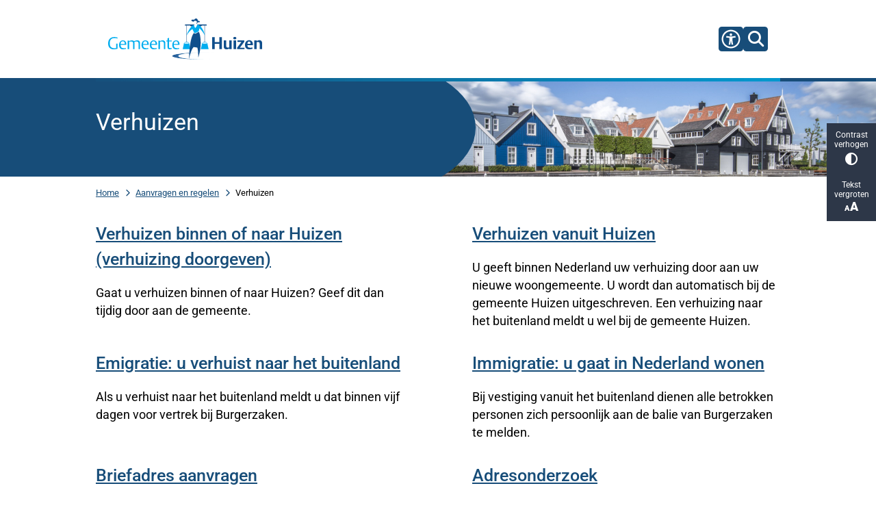

--- FILE ---
content_type: text/html; charset=utf-8
request_url: https://www.huizen.nl/verhuizen
body_size: 29382
content:
<!DOCTYPE html><html lang="nl"><head><meta charSet="utf-8" data-next-head=""/><meta name="viewport" content="width=device-width, initial-scale=1" data-next-head=""/><title data-next-head="">Verhuizen | Gemeente Huizen</title><link rel="shortcut icon" href="https://cuatro.sim-cdn.nl/huizen/uploads/styles/favicon/media/beeld-240x240.png?cb=UukWK4xT" data-next-head=""/><link rel="canonical" href="https://www.huizen.nl/verhuizen" data-next-head=""/><meta name="title" content="Verhuizen" data-next-head=""/><meta name="description" content="Wat moet u doen als u gaat verhuizen?" data-next-head=""/><meta name="keywords" content="Aanvragen en regelen, Wonen en bouwen" data-next-head=""/><meta name="robots" content="index" data-next-head=""/><meta property="og:site_name" content="Gemeente Huizen" data-next-head=""/><meta property="og:type" content="article" data-next-head=""/><meta property="og:url" content="https://www.huizen.nl/verhuizen" data-next-head=""/><meta property="og:title" content="Verhuizen" data-next-head=""/><meta property="og:description" content="Wat moet u doen als u gaat verhuizen?" data-next-head=""/><meta property="og:image" content="https://cuatro.sim-cdn.nl/huizen/uploads/styles/og_image/media/3c6a2428-kleiner.jpg?h=25c06625&amp;cb=Pa4OoL2N" data-next-head=""/><meta property="og:image:type" content="image/jpeg" data-next-head=""/><meta property="og:image:width" content="1200" data-next-head=""/><meta property="og:image:height" content="630" data-next-head=""/><meta property="og:updated_time" content="2025-04-07T06:11:18+02:00" data-next-head=""/><meta property="og:locale" content="nl" data-next-head=""/><meta name="article:publisher" content="Gemeente Huizen" data-next-head=""/><meta name="article:tag" content="Wonen en bouwen" data-next-head=""/><meta name="article:published_time" content="2020-09-29T11:58:00+02:00" data-next-head=""/><meta name="article:modified_time" content="2025-04-07T06:11:18+02:00" data-next-head=""/><meta name="dcterms.title" content="Verhuizen" data-next-head=""/><meta name="dcterms.creator" content="Gemeente Huizen" data-next-head=""/><meta name="dcterms.publisher" content="Gemeente Huizen" data-next-head=""/><meta name="dcterms.date" content="2020-09-29T11:58:00+02:00" data-next-head=""/><meta name="dcterms.type" content="Overzichtspagina" data-next-head=""/><meta name="dcterms.language" content="nl" data-next-head=""/><meta name="twitter:card" content="summary_large_image" data-next-head=""/><meta name="twitter:description" content="Wat moet u doen als u gaat verhuizen?" data-next-head=""/><meta name="twitter:title" content="Verhuizen" data-next-head=""/><meta name="twitter:image" content="https://cuatro.sim-cdn.nl/huizen/uploads/styles/twitter_card/media/3c6a2428-kleiner.jpg?h=25c06625&amp;cb=Pa4OoL2N" data-next-head=""/><meta name="generator" content="SIMsite powered by Drupal" data-next-head=""/><meta name="theme-color" content="#000000"/><link rel="manifest" href="/api/manifest"/><link rel="preload" as="script" href="https://huizen.logging.simanalytics.nl/piwik.js" nonce="ZTAwY2EyZTItZjhmNC00YmVkLWI3N2EtNmMxNWMzNmVmZDY2"/><link nonce="ZTAwY2EyZTItZjhmNC00YmVkLWI3N2EtNmMxNWMzNmVmZDY2" rel="preload" href="https://cuatro.sim-cdn.nl/assets/2.8.2/_next/static/css/9501c0dfcf26ba98.css" as="style"/><link nonce="ZTAwY2EyZTItZjhmNC00YmVkLWI3N2EtNmMxNWMzNmVmZDY2" rel="preload" href="https://cuatro.sim-cdn.nl/assets/2.8.2/_next/static/css/038b5d7207512bd5.css" as="style"/><link nonce="ZTAwY2EyZTItZjhmNC00YmVkLWI3N2EtNmMxNWMzNmVmZDY2" rel="preload" href="https://cuatro.sim-cdn.nl/assets/2.8.2/_next/static/css/7166e78d8fcab4c4.css" as="style"/><link nonce="ZTAwY2EyZTItZjhmNC00YmVkLWI3N2EtNmMxNWMzNmVmZDY2" rel="preload" href="https://cuatro.sim-cdn.nl/assets/2.8.2/_next/static/css/6be1b09feccc7f3f.css" as="style"/><link nonce="ZTAwY2EyZTItZjhmNC00YmVkLWI3N2EtNmMxNWMzNmVmZDY2" rel="preload" href="https://cuatro.sim-cdn.nl/assets/2.8.2/_next/static/css/1cf0b0b2cdd7fa75.css" as="style"/><style data-theme="vars" data-next-head="">:root {
  --primary: #174D79;--white: #fff;--black: #000;--fontFamily: Roboto;--fontFamilyHeadings: var(--fontFamily);--lineHeight: 1.5;--bodyBackgroundColor: #fff;--bodyColor: #6f6f6f;--bodyFontSize: 1.12rem;--paragraphOddColor: var(--bodyBackgroundColor);--paragraphOddColorMobile: var(--bodyBackgroundColor);--paragraphEvenColor: #f2f8fa;--paragraphEvenColorMobile: #f4f4f4;--contentDesktopMaxWidth: 1200px;--contentLaptopMaxWidth: 1000px;--simpleLoaderColor: var(--primary);--loaderColor: var(--primary);--fontAwesomeFree: "Font Awesome 6 Free";--fontAwesomeBrands: "Font Awesome 6 Brands";--iconsColor: inherit;--bodyLineHeight: var(--lineHeight);--contentPaddingX: 10vw;--contentPaddingXMobile: 8vw;--contentTextDesktopMaxWidth: var(--contentDesktopMaxWidth);--contentTextLaptopMaxWidth: var(--contentLaptopMaxWidth);--contentHeaderDesktopMaxWidth: var(--contentDesktopMaxWidth);--contentHeaderLaptopMaxWidth: var(--contentLaptopMaxWidth);--contentColor: #000;--inputColor: #6f6f6f;--h1Color: #174D79;--h1FontFamily: var(--fontFamilyHeadings);--h1FontSize: 2.25rem;--h1FontStyle: normal;--h1FontWeight: 300;--h1LineHeight: var(--lineHeight);--h1MarginTop: 1rem;--h1MarginBottom: 0px;;--h2Color: var(--primary);--h2FontFamily: var(--fontFamilyHeadings);--h2FontSize: 1.4rem;--h2FontStyle: normal;--h2FontWeight: 500;;--h2LineHeight: var(--lineHeight);--h2MarginTop: 0.5em;;--h2MarginBottom: 1rem;--h3Color: var(--primary);--h3FontFamily: var(--fontFamilyHeadings);--h3FontSize: 1.2rem;;--h3FontStyle: normal;--h3FontWeight: 400;--h3LineHeight: var(--lineHeight);--h3MarginTop: 0;--h3MarginBottom: 0px;--h4Color: #174D79;--h4FontFamily: var(--fontFamilyHeadings);--h4FontSize: 1rem;--h4FontStyle: italic;--h4FontWeight: 400;--h4LineHeight: var(--lineHeight);--h4MarginTop: 0;--h4MarginBottom: 0px;--h5Color: var(--primary);--h5FontFamily: var(--fontFamilyHeadings);--h5FontSize: 1.1rem;--h5FontStyle: italic;--h5FontWeight: 400;--h5LineHeight: var(--lineHeight);--h5MarginTop: 0;--h5MarginBottom: .5rem;--h6Color: var(--primary);--h6FontFamily: var(--fontFamilyHeadings);--h6FontSize: 1rem;--h6FontStyle: italic;--h6FontWeight: 400;--h6LineHeight: var(--lineHeight);--h6MarginTop: 0;--h6MarginBottom: .5rem;--imageBorderRadius: 0;--heroBackgroundColor: transparent;--heroTitleAndSearchbarTextColor: white;--heroTitleAndSearchbarTitleFontFamily: var(--fontFamily);--heroTitleAndSearchbarTitleFontWeight: inherit;--heroTitleAndSearchbarSubtitleFontFamily: var(--fontFamily);--heroTitleAndSearchbarSubtitleFontWeight: inherit;--heroTitleAndSearchbarSubTitleFontSize: 1.875rem;--heroTitleAndSearchbarBoxButtonIcon: "\f002";--heroTitleAndSearchbarContentTextDesktopMaxWidth: var(--contentTextDesktopMaxWidth);--heroTitleAndSearchbarContentTextLaptopMaxWidth: var(--contentTextLaptopMaxWidth);--heroTitleAndSearchbarContentTextTabletMaxWidth: var(--contentTextLaptopMaxWidth);--heroTitleAndSearchbarSearchBarWidthDesktop: 70%;--heroOrganizationIntroMobileBackground: var(--paragraphOddColor);--heroOrganizationIntroLogoMaxWidth: 300px;--paragraphFontSize: 1rem;--paragraphLineHeight: var(--lineHeight);--paragraphMarginBottom: 1rem;--paragraphPadding: 1rem;;--paragraphOrderedListFontSize: var(--paragraphFontSize);--paragraphOrderedListLineHeight: var(--paragraphLineHeight);--paragraphColumnsTitleTextAlign: left;--paragraphColumnsGap: 2rem;--paragraphColumnsGapMobile: var(--paragraphColumnsGap);--paragraphCTABlockBorder: solid 1px var(--primary);--paragraphCTABlockBorderRadius: none;--paragraphCTABlockBoxShadow: none;--paragraphCTABlockBackground: var(--white);--paragraphCTABlockColor: inherit;--paragraphCTABlockButtonBackgroundColor: var(--callToActionBackgroundColor);--paragraphCTABlockButtonColor: var(--callToActionColor);--paragraphCTABlockButtonBorder: var(--callToActionBorder);--teaserPaddingLeft: 0px;--teaserPaddingBottom: 2rem;--teaserBorderLeftColor: transparent;--teaserBorderLeftWidth: 0;--listMarginLeft: 1.8rem;--listMarginLeftSubList: 1rem;--listItemPaddingLeft: 0;--ulMarginTop: 0.5rem;--ulMarginBottom: 2rem;--ulMarginLeft: 1rem;;--ulMarginLeftSubList: var(--listMarginLeftSubList);--ulListItemPaddingLeft: var(--listItemPaddingLeft);--olMarginTop: 0;--olMarginBottom: 2rem;--olMarginLeft: var(--listMarginLeft);--olMarginLeftSubList: var(--listMarginLeftSubList);--olListItemPaddingLeft: var(--listItemPaddingLeft);--liMarginBottom: 0;--tableHeadingCellColor: #f4f4f4;--tableHeadingCellBackgroundColor: #174D79;--tableCellPadding: 15px;--tableCellMinWidth: 100px;--tableCaptionColor: var(--contentColor);--tableCaptionFontSize: var(--bodyFontSize);--tableCaptionFontStyle: italic;--rssButtonFontSize: 0.7rem;--rssButtonFontColor: var(--primary);--rssButtonColor: var(--primary);--linkColor: #174D79;--linkColorOnHover: false;--linkUnderLineOffset: auto;--buttonColor: #fff;--buttonBackgroundColor: #174D79;--buttonHoverBackgroundColor: var(--buttonBackgroundColor);--buttonHoverColor: var(--buttonColor);--buttonHoverOpacity: 0.9;--buttonDisabledColor: var(--white);--buttonDisabledBackgroundColor: #585858;--buttonBorder: none;--buttonBorderRadius: 0.5rem;;--buttonFontWeight: 500;--bulletColor: #174D79;--bulletColorFooter: #92D4EC;--bulletIcon: "\f105";--bulletFontSize: 1rem;--bulletMargin: 1rem;--bulletLineHeight: calc(var(--paragraphLineHeight) * 1rem);--iconHoverColor: var(--white);--iconRoundedColor: #174D79;--iconRoundedBackgroundColor: var(--white);--shareButtonColor: var(--buttonColor);--shareButtonBackgroundColor: var(--buttonBackgroundColor);--cardColorOnHover: white;--callToActionBackgroundColor: var(--primary);--callToActionColor: var(--white);--callToActionBorder: var(--buttonBorder);--callToActionHoverBackgroundColor: var(--callToActionBackgroundColor);--callToActionHoverColor: var(--callToActionColor);--callToAction2BackgroundColor: var(--primary);--callToAction2Color: var(--white);--callToAction2Border: var(--buttonBorder);--callToAction2HoverBackgroundColor: var(--callToAction2BackgroundColor);--callToAction2HoverColor: var(--callToAction2Color);--buttonArrowShapeBackgroundColor: var(--buttonBackgroundColor);--buttonArrowShapeBorderRadius: var(--buttonBorderRadius);--buttonArrowShapeColor: var(--buttonColor);--buttonArrowShapeHoverBackgroundColor: var(--buttonHoverBackgroundColor);--buttonArrowShapeHoverColor: var(--buttonHoverColor);--logoMaxWidth: 225px;--logoMobileMaxWidth: 150px;--logoMargin: 0.8em;--logoTabletPortraitMargin: var(--logoMargin);--logoContrastFilter: grayscale(100%);--mainNavColor: var(--primary);--mainNavColorMobile: var(--mainNavColor);--mainNavFontSize: var(--bodyFontSize);--mainNavIconColor: inherit;--mainNavPadding: 0.5rem;--mainNavSeparatorColor: var(--primary);--navColor: #174D79;--fullWidthMenuBackgroundColor: var(--primary);--fullWidthMenuColor: var(--white);--openSubmenuIconColor: #666;--topMainNavColor: var(--primary);--topMainNavIconColor: var(--mainNavIconColor);--topMainNavBackgroundColor: #174D79;--topMainNavBorderHeight: 10px;--headerBackgroundColor: var(--white);--headerBoxShadow: 0 2px 4px 0 rgba(0,0,0,0.10);--headerSearchbarNextToMenuSearchButtonBackgroundColor: var(--buttonBackgroundColor);--headerSearchbarNextToMenuSearchButtonColor: var(--buttonColor);--headerSearchbarNextToMenuSearchButtonBorder: var(--buttonBorder);--headerSearchbarNextToMenuSearchButtonBorderBottom: var(--headerSearchbarNextToMenuSearchButtonBorder);--stickyHeaderLogoHeight: calc(0.5 * 5dvw + 5dvh);--navBorderColor: var(--primary);--activeSubNavColor: var(--primary);--activeSubNavIconColor: var(--mainNavIconColor);--activeSubNavBackgroundColor: #f4f4f4;--activeMainNavBorderColor: var(--primary);--mobileMenuActiveAndHoverSubNavColor: var(--activeSubNavColor);--mobileMenuActiveAndHoverSubNavBackgroundColor: var(--activeSubNavBackgroundColor);--mobileMenuCloseButtonColor: var(--primary);--searchBoxButtonColor: var(--white);--searchBoxButtonBackgroundColor: var(--primary);--searchBoxButtonBackgroundColorOnBlur: #b0b0b0;--searchBoxColor: #6f6f6f;--searchBoxPlaceholderColor: #6f6f6f;--searchBoxDesktopWidth: 100%;--searchBoxVerticalDesignDesktopWidth: 70%;--searchBoxShadow: 0 4px 8px 0 rgba(0, 0, 0, .12), 0 2px 4px 0 rgba(0, 0, 0, .08);--searchBoxFontSize: 1.3rem;;--searchBoxBorderRadius: .25rem;--searchBoxBorder: 1px solid #8F8F8F;--searchSuggestionsTitleColor: var(--primary);--searchSuggestionsDescriptionColor: var(--contentColor);--searchSuggestionsHoverColor: #f4f4f4;--searchResultsURLFontColor: #2d8000;--searchResultsDatelineFontSize: .875rem;--searchResultsDatelineFontColor: var(--contentColor);--searchResultsDatelineFontWeight: normal;--searchResultsTopBarBackgroundColor: none;--searchResultsTopBarPadding: 0px;--searchResultsHighlightedSearchWordColor: inherit;--socialButtonsColor: var(--white);--socialButtonsBackgroundColor: var(--primary);--contentHeaderBorderBottom: none;--contentHeaderPaddingBottom: initial;--contentListItemBorderRadius: unset;--contentListItemDateBorderColor: var(--primary);--contentListPlaceholderBackgroundColor: #dae1e7;--contentListImageBorderRadius: unset;--contentListBulletIcon: var(--bulletIcon);--contentListBulletIconMargin: var(--bulletMargin);--contentListButtonIcon: "\f105";--contentListButtonBackgroundColor: var(--buttonBackgroundColor);--contentListButtonBorder: var(--buttonBorder);--contentListButtonBorderRadius: var(--buttonBorderRadius);--contentListActionButtonBackgroundColor: var(--buttonBackgroundColor);--contentListActionButtonBorder: var(--buttonBorder);--contentListActionButtonBorderRadius: var(--buttonBorderRadius);--contentListActionButtonIcon: "\f105";--itemLayoutListItemMargin: 2rem;--contentListTwoColumnsTitleFontSize: var(--bodyFontSize);--contentListTwoColumnsTitleTextDecoration: underline;--contentListTwoColumnsTitleColor: var(--linkColor);--contentListTwoColumnsTitleFontFamily: var(--fontFamily);--contentListTwoColumnsTitleLineHeight: var(--bodyLineHeight);--contentListItemTitleFontSize: var(--bodyFontSize);--contentListItemTitleTextDecoration: underline;--contentListItemTitleColor: var(--linkColor);--contentListItemTitleFontFamily: var(--fontFamily);--contentListItemTitleLineHeight: var(--bodyLineHeight);--paragraphListDateColor: #000;--paragraphListTitleColor: var(--primary);--promotedItemsBoxShadow: none;--verticalDesignTopTaskBackgroundHeight: 50vh;--verticalDesignTopTaskBackgroundHeightMobile: 250px;--verticalDesignTopTaskBackgroundMinHeight: 450px;--verticalDesignFooterColumnsColor: var(--white);--verticalDesignFooterColumnsBackgroundColor: #174D79;--verticalDesignParagraphOddColor: var(--paragraphOddColor);--verticalDesignParagraphEvenColor: var(--paragraphEvenColor);--ratingFormToggleButtonFontColor: var(--white);--ratingFormToggleButtonBorderColor: var(--white);--ratingFormToggleButtonBackgroundColor: var(--primary);--ratingFormTextColor: var(--primary);--ratingFormSmileySmileColor: #37b73b;--ratingFormSmileyNeutralColor: #ffae07;--ratingFormSmileyFrownColor: #ff0035;--ratingFormBackgroundColor: var(--cookieBannerBackgroundColor);--ratingFormShadow: rgba(14, 30, 37, 0.12) 0px 2px 4px 0px, rgba(14, 30, 37, 0.32) 0px 2px 16px 0px;--ratingFormSubmitButtonBackgroundColor: var(--primary);--ratingFormSubmitButtonFontColor: var(--white);--ratingFormSubmitButtonBackgroundColorOnBlur: #b0b0b0;--notFoundFormBackgroundColor: #efefef;--notFoundFormButtonsFontSize: 1rem;--notFoundFormButtonsFontFamily: var(--fontFamily);--notFoundFormButtonsFontTransform: uppercase;--notFoundFormPositiveButtonFontColor: var(--white);--notFoundFormPositiveButtonBackgroundColor: var(--primary);--notFoundFormNegativeButtonFontColor: var(--white);--notFoundFormNegativeButtonBackgroundColor: #9a002a;--notFoundFormButtonBackgroundColorOnBlur: #b0b0b0;--notFoundFormSubmitButtonFontColor: var(--white);--notFoundFormSubmitButtonBackgroundColor: var(--primary);--notFoundFormInputColor: var(--black);--notFoundFormLabelColor: var(--black);--formErrorListBackgroundColor: #efefef;--formErrorListBorder: none;--errorMessageEmailColor: #9a002a;--cookieBannerColorInvertedBackgroundColor: var(--primary);--cookieBannerColorInverted: true;--cookieBannerSmall: true;--cookieModalBackground: var(--white);--selectBlockSectionBackground: #efefef;--selectBlockSectionIcons: var(--primary);--fullWidthContentHeaderPageTitleColor: var(--h1Color);--fullWidthImageMaxHeight: none;--dropdownBackgroundColorHover: #f7fafc;--dropdownBackgroundColorActive: var(--primary);--dropdownOptionIcon: "\f111";--dropdownOptionIconActive: "\f192";--footerCallToActionBackgroundColor: var(--callToActionBackgroundColor);--footerCallToActionHoverBackgroundColor: var(--footerCallToActionBackgroundColor);--footerCallToActionHoverColor: var(--footerCallToActionColor);--footerCallToActionColor: var(--callToActionColor);--footerCallToActionBorder: var(--callToActionBorder);--footerCallToAction2BackgroundColor: #174D79;--footerCallToAction2HoverBackgroundColor: #174D79;--footerCallToAction2HoverColor: var(--footerCallToAction2Color);--footerCallToAction2Color: #fff;--footerCallToAction2Border: 1px solid;--footerExternalLinkBackground: transparent;--submenuBackgroundColor: transparent;--blockQuoteFontSize: 1.5rem;--blockQuoteFontStyle: italic;--blockQuoteLineHeight: var(--lineHeight);--blockQuoteColor: var(--primary);--blockQuoteBackgroundColor: #fff;--blockQuoteBorderColor: #dcdcdc;--blockQuotePadding: 0.5rem 1.5rem 1.5rem 0;--blockQuoteIconColor: var(--bodyColor);--overlayBackground: var(--primary);--overlayColor: var(--white);--overlayLayoutCloseButtonColor: var(--overlayColor);--searchOverlayButtonDesktopIcon: "\f002";--searchOverlayBackground: var(--overlayBackground);--menuOverlayColor: var(--overlayColor);--menuOverlayBackground: var(--overlayBackground);--menuOverlayMobileQuickMenuColor: var(--white);--menuOverlayMobileQuickMenuBackgroundColor: var(--primary);--menuOverlayMobileQuickMenuBorder: 1px solid var(--white);--menuOverlayMobileQuickMenuBorderRadius: 5px;--menuOverlaySubLinkBulletIcon: var(--bulletIcon);--wysiwygEmbeddedImageMarginRight: 2rem;--wysiwygEmbeddedImageMarginBottom: 2rem;--wysiwygEmbeddedImageMarginLeft: 2rem;--figcaptionFontSize: 0.75rem;--contentTeaserFontStyle: normal;--contentTeaserFontWeight: 700;--contentIntroFontSize: var(--paragraphFontSize);--contentIntroLineHeight: var(--paragraphLineHeight);--contentIntroFontStyle: var(--contentTeaserFontStyle);--contentIntroFontWeight: var(--contentTeaserFontWeight);--focusColor: var(--black);--focusBackgroundColor: var(--white);--focusBoxShadow: 0 10px 15px -3px rgba(255, 255, 255, 0.4), 0 4px 6px -2px rgba(255, 255, 255, 0.4);--focusOutlineWidth: 3px;--focusOutlineStyle: dotted;--focusOutlineColor: var(--black);--focusOutlineColorContrast: var(--focusOutlineColor);--focusColorContrast: var(--focusColor);--focusBackgroundColorContrast: var(--focusBackgroundColor);--focusBoxShadowContrast: var(--focusBoxShadow);--transparentHeaderOffsetDesktop: 0;--transparentHeaderOffsetMobile: 0;--useAccessibleMenu: true;--scrollToTopButtonColor: #174D79;--scrollToTopButtonBackgroundColor: #fff;--paginationTextDecoration: none;--paginationPadding: 0.5rem;--paginationDisabledOpacity: 0.3;--paginationColor: #174D79;--paginationBorderBottom: none;--paginationBackgroundColor: none;--paginationSelectedColor: #fff;--paginationSelectedBorderBottom: 2px solid var(--secondary);--paginationSelectedBackgroundColor: #174D79;--contentListThreeColumnsContentColorOnHover: white;--contentListThreeColumnsTitleColorOnHover: white;--contentListItemDateBorderColorOnHover: white;--contentListThreeColumnsBackgroundColorOnHover: #174D79;--contentListThreeColumnsWithoutImageAndIntroPublishedDateColorOnHover: white;--cardBackgroundColorOnHover: #174D79;--expandableTextsBoxShadow: 0 1px 3px 0 rgba(0, 0, 0, 0.1), 0 3px 3px 0 rgba(0, 0, 0, 0.06);--colouredTopTasksDesignBlockBackgroundColor1: #174D97;--colouredTopTasksDesignBlockBackgroundColor2: #007140;--colouredTopTasksDesignBlockBackgroundColor3: #174D97;--colouredTopTasksDesignBlockBackgroundColor4: #007140;--colouredTopTasksDesignBlockBackgroundColor5: #174D97;--colouredTopTasksDesignBlockRadius: 15px;--headerBorderBackground: #174D79;--footerBorderBackground: #174D79;--headerBorderHeight: 5px;;--footerBorderHeight: 5px;;--submenuThreeColumnsIconFontSize: 2rem;;--submenuThreeColumnsBoxShadow: 0 1px 3px 0 rgba(135, 135, 135, 0.6), 0 1px 2px 0 rgba(0, 0, 0, 0.15);;--submenuThreeColumnsLinkTextFontSize: 1.3rem;;--heroSidemenuAndSearchbarSidemenuIconFontSize: 1.4rem;;--heroSidemenuAndSearchbarSidemenuLinkTextFontSize: 1.2rem;;--contentListThreeColumnsContentPadding: 1rem;;--contentListThreeColumnsItemBoxShadow: 0 1px 3px 0 rgba(135, 135, 135, 0.6), 0 1px 2px 0 rgba(0, 0, 0, 0.15);;--heroSidemenuAndSearchbarImageWidth: 80%;--contentListThreeColumnsContentPaddingTop: 1.2rem;;--paragraphProgressStatusDefaultColor: #c4c4c4;--paragraphProgressStatusInProgressColor: #174D79;--paragraphProgressInProgressBackgroundColor: #ededed;--paragraphProgressStatusDoneColor: #499d1d;--useNewCookieBar: true;--paragraphLinksBulletIconMargin: 0.55rem;--paragraphLinksBulletIcon: "\f105";
}</style><script type="application/ld+json" data-next-head="">[]</script><style data-theme="vars" data-next-head="">:root {
  --accessibilityBarBackground: #2d3748;--accessibilityBarColor: var(--white);--accessibilityBarBorderRadius: 0;--accessibilityBarGap: 0;
}</style><style data-theme="vars" data-next-head="">:root {
  --accessibilityMenuButtonBackgroundColor: var(--primary);--accessibilityMenuButtonBorderRadius: .25rem;--accessibilityMenuButtonIconColor: white;
}</style><style data-theme="vars" data-next-head="">:root {
  --headerBorderMinWidth: 0;--headerBorderBackground: #174D79;--headerBorderHeight: 5px;;--headerBorderMargin: 0 auto;--headerBorderMarginMobile: var(--footerBorderMargin);
}</style><style data-theme="vars" data-next-head="">:root {
  --contentHeroOverlayHeaderOffsetDesktop: 2rem 0 2rem 0;--contentHeroOverlayHeaderOffsetMobile: 2rem 0 2rem 0;--contentHeroOverlayTextColor: white;--contentHeroOverlayLinkColor: var(--contentHeroOverlayTextColor);--contentHeroOverlayTitleFontSize: 1.875rem;--contentHeroOverlayTitleFontSizeMobile: 1.5rem;--contentHeroOverlayTitleLineHeight: 1.5;--contentHeroOverlayTitleMarginBottom: var(--h2MarginBottom);--contentHeroOverlayBackground: var(--primary);--contentHeroOverlayColumnSpace: 0%;--contentHeroOverlayObjectFit: cover;--contentHeroOverlayIntroFontWeight: var(--contentIntroFontWeight);
}</style><style data-theme="vars" data-next-head="">:root {
  --breadcrumbLinkColor: var(--primary);--breadcrumbFontSize: 0.75rem;--breadcrumbFontFamily: var(--fontFamily);--breadcrumbSeparatorIconColor: var(--bulletColor);--breadcrumbSeparatorIcon: "\f054";--breadcrumbMarginTop: 0.75rem;--breadcrumbMarginBottom: 0.75rem;
}</style><style data-theme="vars" data-next-head="">:root {
  --submenuGridGap: 1rem 10%;--submenuButtonColor: var(--buttonColor);--submenuButtonIconColor: var(--buttonColor);--submenuButtonBackgroundColor: var(--buttonBackgroundColor);--submenuButtonBorderBottom: none;--submenuButtonBorderRadius: 0px;
}</style><style data-theme="vars" data-next-head="">:root {
  --footerBorderMinWidth: 0;--footerBorderBackground: #174D79;--footerBorderHeight: 5px;;--footerBorderHeightMobile: var(--footerBorderHeight);--footerBorderMargin: 0 auto;--footerBorderMarginMobile: var(--footerBorderMargin);
}</style><style data-theme="vars" data-next-head="">:root {
  --linkableHeadingScrollMarginTop: 0px;--linkableHeadingScrollMarginTopMobile: var(--linkableHeadingScrollMarginTop);
}</style><style data-theme="vars" data-next-head="">:root {
  --scrollToTopButtonBackgroundColor: #fff;--scrollToTopButtonColor: #174D79;--scrollToTopButtonBorder: none;--scrollToTopButtonBorderRadius: 0px;
}</style><link rel="stylesheet" href="https://cuatro.sim-cdn.nl/assets/2.8.2/iconFonts/opengemeenten/css/opengemeenten.css"/><link rel="stylesheet" href="https://cuatro.sim-cdn.nl/assets/2.8.2/iconFonts/toptaken/css/toptaken.css"/><link rel="stylesheet" href="https://cuatro.sim-cdn.nl/assets/2.8.2/iconFonts/fontawesome6/css/fontawesome.6.7.2.css"/><link rel="stylesheet" href="https://cuatro.sim-cdn.nl/assets/2.8.2/iconFonts/fontawesome6/css/v5-font-face.css"/><link rel="stylesheet" href="https://cuatro.sim-cdn.nl/assets/2.8.2/iconFonts/fontawesome6/css/v4-shims.css"/><link rel="stylesheet" href="https://cuatro.sim-cdn.nl/assets/2.8.2/fonts/openDyslexic/css/open-dyslexic.css"/><link rel="stylesheet" href="https://fonts.bunny.net/css?family=roboto%3A100%2C300%2C400%2C500%2C700%2C900&amp;display=swap"/><link nonce="ZTAwY2EyZTItZjhmNC00YmVkLWI3N2EtNmMxNWMzNmVmZDY2" rel="stylesheet" href="https://cuatro.sim-cdn.nl/assets/2.8.2/_next/static/css/9501c0dfcf26ba98.css" data-n-g=""/><link nonce="ZTAwY2EyZTItZjhmNC00YmVkLWI3N2EtNmMxNWMzNmVmZDY2" rel="stylesheet" href="https://cuatro.sim-cdn.nl/assets/2.8.2/_next/static/css/038b5d7207512bd5.css" data-n-p=""/><link nonce="ZTAwY2EyZTItZjhmNC00YmVkLWI3N2EtNmMxNWMzNmVmZDY2" rel="stylesheet" href="https://cuatro.sim-cdn.nl/assets/2.8.2/_next/static/css/7166e78d8fcab4c4.css" data-n-p=""/><link nonce="ZTAwY2EyZTItZjhmNC00YmVkLWI3N2EtNmMxNWMzNmVmZDY2" rel="stylesheet" href="https://cuatro.sim-cdn.nl/assets/2.8.2/_next/static/css/6be1b09feccc7f3f.css"/><link nonce="ZTAwY2EyZTItZjhmNC00YmVkLWI3N2EtNmMxNWMzNmVmZDY2" rel="stylesheet" href="https://cuatro.sim-cdn.nl/assets/2.8.2/_next/static/css/1cf0b0b2cdd7fa75.css"/><noscript data-n-css="ZTAwY2EyZTItZjhmNC00YmVkLWI3N2EtNmMxNWMzNmVmZDY2"></noscript><script defer="" nonce="ZTAwY2EyZTItZjhmNC00YmVkLWI3N2EtNmMxNWMzNmVmZDY2" noModule="" src="https://cuatro.sim-cdn.nl/assets/2.8.2/_next/static/chunks/polyfills-42372ed130431b0a.js"></script><script defer="" src="https://cuatro.sim-cdn.nl/assets/2.8.2/_next/static/chunks/Submenu.60cfae8fa4e3094b.js" nonce="ZTAwY2EyZTItZjhmNC00YmVkLWI3N2EtNmMxNWMzNmVmZDY2"></script><script defer="" src="https://cuatro.sim-cdn.nl/assets/2.8.2/_next/static/chunks/RatingForm.63fc81b45b289b8e.js" nonce="ZTAwY2EyZTItZjhmNC00YmVkLWI3N2EtNmMxNWMzNmVmZDY2"></script><script src="https://cuatro.sim-cdn.nl/assets/2.8.2/_next/static/chunks/webpack-da7161853167b062.js" nonce="ZTAwY2EyZTItZjhmNC00YmVkLWI3N2EtNmMxNWMzNmVmZDY2" defer=""></script><script src="https://cuatro.sim-cdn.nl/assets/2.8.2/_next/static/chunks/framework-31a549d445d65f75.js" nonce="ZTAwY2EyZTItZjhmNC00YmVkLWI3N2EtNmMxNWMzNmVmZDY2" defer=""></script><script src="https://cuatro.sim-cdn.nl/assets/2.8.2/_next/static/chunks/main-ddde7dc9e878ad4d.js" nonce="ZTAwY2EyZTItZjhmNC00YmVkLWI3N2EtNmMxNWMzNmVmZDY2" defer=""></script><script src="https://cuatro.sim-cdn.nl/assets/2.8.2/_next/static/chunks/pages/_app-041e7f8b813e2afd.js" nonce="ZTAwY2EyZTItZjhmNC00YmVkLWI3N2EtNmMxNWMzNmVmZDY2" defer=""></script><script src="https://cuatro.sim-cdn.nl/assets/2.8.2/_next/static/chunks/5394-a5a82fe66e7d9bfd.js" nonce="ZTAwY2EyZTItZjhmNC00YmVkLWI3N2EtNmMxNWMzNmVmZDY2" defer=""></script><script src="https://cuatro.sim-cdn.nl/assets/2.8.2/_next/static/chunks/558-229df1cc704f9d31.js" nonce="ZTAwY2EyZTItZjhmNC00YmVkLWI3N2EtNmMxNWMzNmVmZDY2" defer=""></script><script src="https://cuatro.sim-cdn.nl/assets/2.8.2/_next/static/chunks/5880-b0fcb80b519cc099.js" nonce="ZTAwY2EyZTItZjhmNC00YmVkLWI3N2EtNmMxNWMzNmVmZDY2" defer=""></script><script src="https://cuatro.sim-cdn.nl/assets/2.8.2/_next/static/chunks/pages/%5B%5B...all%5D%5D-4bf212ae5b3bf0cd.js" nonce="ZTAwY2EyZTItZjhmNC00YmVkLWI3N2EtNmMxNWMzNmVmZDY2" defer=""></script><script src="https://cuatro.sim-cdn.nl/assets/2.8.2/_next/static/2.8.2/_buildManifest.js" nonce="ZTAwY2EyZTItZjhmNC00YmVkLWI3N2EtNmMxNWMzNmVmZDY2" defer=""></script><script src="https://cuatro.sim-cdn.nl/assets/2.8.2/_next/static/2.8.2/_ssgManifest.js" nonce="ZTAwY2EyZTItZjhmNC00YmVkLWI3N2EtNmMxNWMzNmVmZDY2" defer=""></script></head><body><div id="__next"><div id="BodyWrapper_wrapper__767Lq" class="BodyWrapper_focusStyles__riH7z"><section aria-label="Laden van de pagina" class="Accessibility_visuallyHidden__7de9x"><div class="NextPageLoader_loader__7xyNW no_solr" role="status"><p>De inhoud is geladen.</p></div></section><section tabindex="-1" aria-label="Skiplinks" id="skiplinks"><ul class="Skiplinks_skipLinks__bKEoQ no_solr"><li class="Skiplinks_skipLinksListItem__DK58w"><a href="#skip-links-content" class="Skiplinks_skipLinksLink__tJqsF">Naar de inhoud gaan</a></li></ul></section><dialog aria-hidden="true" aria-labelledby="cookie_modal_heading" class="no_solr"><div class="Modal_modal__l4yBn"><div class="Modal_container__T5Dvn"><div class="Modal_buttons__0MBpx"><button type="button" class="Modal_closeButton__Foob_"><span aria-hidden="true" class="fa fa-solid fa-xmark Modal_closeIcon__6YjI8"></span><span class="Accessibility_visuallyHidden__7de9x">Sluit cookie-instellingen</span></button></div><div class="content-wrapper Modal_wrapper__pTQ5P"><form class="CookieModal_wrapper__DnSIB"><h2 id="cookie_modal_heading" class="CookieModal_heading__gSXuB">Cookie-instellingen beheren</h2><div class="CookieModal_intro__M8MuR HTMLBody_htmlBody__BqDAh Lists_lists__AS1Rp"><p>Deze website plaatst functionele en analytische cookies om anonieme statistieken bij te houden. Die gebruiken wij om de website te verbeteren. Voor de overige cookies die wij gebruiken, vragen wij uw toestemming. Selecteer en klik vervolgens op de knop ‘Keuze opslaan’.</p></div><fieldset class="CookieModal_cookieModalFieldset__Sr2Gw"><legend class="CookieModal_legend__VHfji">Functionele cookies</legend><div class="CookieModal_cookieModalCheckbox__3vCAp"><div class="CookieModal_checkboxWrapper__NdbUD"><input class="CookieModal_checkBox__WShdc" type="checkbox" id="readspeaker" disabled="" name="functional" checked=""/><label for="readspeaker" aria-describedby="explanation-readspeaker" class="CookieModal_pointerCursor__PJvLo only-focus-on-tab CookieModal_label__5KNdp">ReadSpeaker<!-- --> (niet aanpasbaar)</label></div><div id="explanation-readspeaker" class="CookieModal_explanationText__0_pCX"><p>Met ReadSpeaker kan de inhoud van de website worden voorgelezen.</p></div></div><div class="CookieModal_cookieModalCheckbox__3vCAp"><div class="CookieModal_checkboxWrapper__NdbUD"><input class="CookieModal_checkBox__WShdc" type="checkbox" id="matomo" disabled="" name="functional" checked=""/><label for="matomo" aria-describedby="explanation-matomo" class="CookieModal_pointerCursor__PJvLo only-focus-on-tab CookieModal_label__5KNdp">SIManalytics Tag Manager<!-- --> (niet aanpasbaar)</label></div><div class="CookieModal_explanationText__0_pCX HTMLBody_htmlBody__BqDAh Lists_lists__AS1Rp" id="explanation-matomo"><p>Noodzakelijk</p></div></div></fieldset><fieldset class="CookieModal_cookieModalFieldset__Sr2Gw"><legend class="CookieModal_legend__VHfji">Analytische cookies</legend><div class="CookieModal_cookieModalCheckbox__3vCAp"><div class="CookieModal_checkboxWrapper__NdbUD"><input class="CookieModal_checkBox__WShdc" type="checkbox" id="sim_analytics" disabled="" name="analytical" checked=""/><label for="sim_analytics" aria-describedby="explanation-sim_analytics" class="CookieModal_pointerCursor__PJvLo only-focus-on-tab CookieModal_label__5KNdp">SIManalytics<!-- --> (niet aanpasbaar)</label></div><div id="explanation-sim_analytics" class="CookieModal_explanationText__0_pCX"><p>Gemeente Huizen gebruikt SIManalytics om haar dienstverlening te verbeteren. SIManalytics verzamelt geen persoonsgegevens.</p></div></div></fieldset><fieldset class="CookieModal_cookieModalFieldset__Sr2Gw"><legend class="CookieModal_legend__VHfji">Overige cookies</legend><div class="CookieModal_cookieModalCheckbox__3vCAp"><div class="CookieModal_checkboxWrapper__NdbUD"><input class="CookieModal_checkBox__WShdc" type="checkbox" id="external_media" name="other"/><label for="external_media" aria-describedby="explanation-external_media" class="CookieModal_pointerCursor__PJvLo only-focus-on-tab CookieModal_label__5KNdp">Externe media</label></div><div id="explanation-external_media" class="CookieModal_explanationText__0_pCX"><p>Pagina-onderdelen van andere websites, zoals YouTube of Vimeo, verzamelen mogelijk gegevens om hun producten te verbeteren.</p></div></div><div class="CookieModal_cookieModalCheckbox__3vCAp"><div class="CookieModal_checkboxWrapper__NdbUD"><input class="CookieModal_checkBox__WShdc" type="checkbox" id="maps" name="other"/><label for="maps" aria-describedby="explanation-maps" class="CookieModal_pointerCursor__PJvLo only-focus-on-tab CookieModal_label__5KNdp">Kaarten</label></div><div id="explanation-maps" class="CookieModal_explanationText__0_pCX"><p>Kaart services zoals Leaflet verzamelen gegevens om hun producten te verbeteren.</p></div></div></fieldset><div class="CookieModal_buttonWrapper__rJbZK"><button type="button" class="CookieModal_button__EBf5n Button_button__eAGUb Button_button__eAGUb">Keuze opslaan</button><button type="button" class="CookieModal_button__EBf5n Button_button__eAGUb CookieModal_secondary__7ZOu7 Button_callToAction2__mpp0G Button_button__eAGUb">Accepteer alle cookies</button></div></form></div></div><div class="Modal_background__jLQ5b" role="presentation"></div></div></dialog><section aria-label="Toegankelijkheidsbalk" class="AccessibilityBar_accessibilityBar__k20_I no_solr  AccessibilityBar_gridRow_2__4a4NW"><div class="AccessibilityBar_contrast__fRyyN"><button class="contrast AccessibilityBar_abButton__yxIFl" type="button">Contrast verhogen<span class="AccessibilityBar_abIcon__X9oYt AccessibilityBar_abIconContrast__oFo2P" role="img" aria-hidden="true"></span></button></div><div class="AccessibilityBar_font__KmkUo"><button class="large-font AccessibilityBar_abButton__yxIFl" type="button">Tekst vergroten<span class="AccessibilityBar_abIcon__X9oYt AccessibilityBar_abIconLargeFont__1ECu_" role="img" aria-hidden="true"></span></button></div></section><div id="content" class="Page_stickyFooter__10yXn StickyFooter_stickyFooter__R8OLv"><header class="HeaderFlexible_flexibleHeader__3x0M_ flexible-header no_solr rs_preserve"><div class="HeaderFlexible_mobile__BJSMG"><div class="HeaderFlexible_row__ZHTSJ HeaderFlexible_sticky__jdZZX"><div class="HeaderFlexible_container__X5FBa" style="background:false;align-items:center;padding:1rem"><div class="FlexibleHeaderLogo_logoWrapper__k_5pA logo-wrapper"><a title="Ga naar de homepage" href="/"><picture><img class="logo-img" width="874" height="232" src="https://cuatro.sim-cdn.nl/huizen/uploads/2022-05/logo-gemeente-huizen-svg.svg?cb=VYauFmC2" alt="Logo Gemeente Huizen"/></picture></a></div><div class="FlexibleElements_elementGroup__EDuSH" style="flex-direction:row;justify-content:flex-end;align-items:center;gap:0.5rem"><button type="button" aria-haspopup="true" aria-expanded="false" class="AccessibilityMenuButton_accessibilityMenuButton__egPvx"><span class="AccessibilityMenuButton_icon__4E_Ae" aria-hidden="true"><svg xmlns="http://www.w3.org/2000/svg" viewBox="0 0 48 48"><title>Toegankelijkheid</title><path d="M24 6.03c-9.94 0-17.98 8.06-17.98 18s8.05 18 17.98 18 18.02-8.06 18.02-18-8.07-18-18.02-18Zm0 33c-8.26 0-14.98-6.73-14.98-15s6.72-15 14.98-15 15.02 6.73 15.02 15-6.74 15-15.02 15Zm-2.49-23.51c0-1.38 1.12-2.5 2.49-2.5s2.49 1.12 2.49 2.5-1.12 2.5-2.49 2.5-2.49-1.12-2.49-2.5Zm-.49 6.37c-3.66-.3-6.27-1.03-6.41-1.07l.82-2.89s3.88 1.08 8.59 1.08c4.19 0 8.59-1.08 8.64-1.09l.72 2.91c-.15.04-2.97.73-6.36 1.03v4.79c.5 4 1.24 7.83 1.34 8.33h-3.05c-.23-1.22-.73-3.98-1.14-6.97h-.31c-.4 2.97-.91 5.73-1.15 6.97h-3.06c.12-.59.88-4.43 1.37-8.39v-4.71Z"></path></svg></span><span class="Accessibility_visuallyHidden__7de9x">Open toegankelijkheidsmenu</span></button><div class="SearchBar_searchIsCollapsed__wTqyk search-bar rs_skip"><span class="SearchBar_expandIcon__OMRyD fa fa-search" role="img" aria-hidden="true"></span><form role="search"><div role="presentation" class="SearchBar_searchBarContainer__zFrYq"><input id="search-bar-«Rlab9j6»" class="SearchBar_searchBarInput__sMZ85 search-bar-input open-expandable-search-icon" type="search" title="Zoeken" aria-label="Zoeken" placeholder="Zoeken" autoComplete="off" aria-haspopup="true" aria-describedby="search-bar-«Rlab9j6»-input-describedby" name="trefwoord" value=""/><div id="search-bar-«Rlab9j6»-input-describedby" class="SearchBar_searchInputDescribedBy___KsLe">Zodra er zoekresultaten zijn, gebruik de omhoog/omlaag toetsen om te navigeren en enter om te selecteren. Touch gebruikers, gebruik touch of swipe.</div><div aria-live="polite" class="SearchBar_searchInputAriaLive__jxdzJ"></div><div aria-label="Zoeksuggesties" role="application" aria-expanded="false" id="search-bar-«Rlab9j6»-autocomplete-list" class="SearchBar_suggestionsListBox__kZP26 search-bar-suggestions-listbox offscreen"></div></div></form></div></div></div></div></div><div class="HeaderFlexible_desktop__5zfaq"><div class="HeaderFlexible_row__ZHTSJ HeaderFlexible_sticky__jdZZX" style="padding:0.5rem;background:#fff"><div class="HeaderFlexible_container__X5FBa" style="align-items:center;padding:1rem"><div class="FlexibleHeaderLogo_logoWrapper__k_5pA logo-wrapper"><a title="Ga naar de homepage" href="/"><picture><img class="logo-img" width="874" height="232" src="https://cuatro.sim-cdn.nl/huizen/uploads/2022-05/logo-gemeente-huizen-svg.svg?cb=VYauFmC2" alt="Logo Gemeente Huizen"/></picture></a></div><div class="FlexibleElements_elementGroup__EDuSH" style="flex-direction:row;justify-content:flex-end;align-items:center;gap:0.5rem"><button type="button" aria-haspopup="true" aria-expanded="false" class="AccessibilityMenuButton_accessibilityMenuButton__egPvx"><span class="AccessibilityMenuButton_icon__4E_Ae" aria-hidden="true"><svg xmlns="http://www.w3.org/2000/svg" viewBox="0 0 48 48"><title>Toegankelijkheid</title><path d="M24 6.03c-9.94 0-17.98 8.06-17.98 18s8.05 18 17.98 18 18.02-8.06 18.02-18-8.07-18-18.02-18Zm0 33c-8.26 0-14.98-6.73-14.98-15s6.72-15 14.98-15 15.02 6.73 15.02 15-6.74 15-15.02 15Zm-2.49-23.51c0-1.38 1.12-2.5 2.49-2.5s2.49 1.12 2.49 2.5-1.12 2.5-2.49 2.5-2.49-1.12-2.49-2.5Zm-.49 6.37c-3.66-.3-6.27-1.03-6.41-1.07l.82-2.89s3.88 1.08 8.59 1.08c4.19 0 8.59-1.08 8.64-1.09l.72 2.91c-.15.04-2.97.73-6.36 1.03v4.79c.5 4 1.24 7.83 1.34 8.33h-3.05c-.23-1.22-.73-3.98-1.14-6.97h-.31c-.4 2.97-.91 5.73-1.15 6.97h-3.06c.12-.59.88-4.43 1.37-8.39v-4.71Z"></path></svg></span><span class="Accessibility_visuallyHidden__7de9x">Open toegankelijkheidsmenu</span></button><div class="SearchBar_searchIsCollapsed__wTqyk search-bar rs_skip"><span class="SearchBar_expandIcon__OMRyD fa fa-search" role="img" aria-hidden="true"></span><form role="search"><div role="presentation" class="SearchBar_searchBarContainer__zFrYq"><input id="search-bar-«Rlcb9j6»" class="SearchBar_searchBarInput__sMZ85 search-bar-input open-expandable-search-icon" type="search" title="Zoeken" aria-label="Zoeken" placeholder="Zoeken" autoComplete="off" aria-haspopup="true" aria-describedby="search-bar-«Rlcb9j6»-input-describedby" name="trefwoord" value=""/><div id="search-bar-«Rlcb9j6»-input-describedby" class="SearchBar_searchInputDescribedBy___KsLe">Zodra er zoekresultaten zijn, gebruik de omhoog/omlaag toetsen om te navigeren en enter om te selecteren. Touch gebruikers, gebruik touch of swipe.</div><div aria-live="polite" class="SearchBar_searchInputAriaLive__jxdzJ"></div><div aria-label="Zoeksuggesties" role="application" aria-expanded="false" id="search-bar-«Rlcb9j6»-autocomplete-list" class="SearchBar_suggestionsListBox__kZP26 search-bar-suggestions-listbox offscreen"></div></div></form></div></div></div></div></div></header><div class="HeaderBorder_headerBorderBackground__ELFQC"><div class="HeaderBorder_headerBorderImage__arXmv" style="background-image:url(https://cuatro.sim-cdn.nl/huizen/uploads/2020-10/verloop_kleur_2.svg?cb=RdWoDq7I)"></div></div><main id="skip-links-content" class="content-details-container ContentDetailsContainer_contentDetailsContainer__4zGtc"><article itemScope="" class="main-content content-wrapper"><div class="hero ContentHeroOverlay_contentHeroOverlay__S_qL4" style="background:var(--contentHeroOverlayBackground)"><div class="ContentHeroOverlay_container__dsukA"><div class="ContentHeroOverlay_content__Qw7E3"><h1 class="ContentHeroOverlay_title__ENblI">Verhuizen</h1></div></div><div class="ResponsiveImage_titleAndSearchbarImageOverlay__DrEAe ContentHeroOverlay_overlay__IsFmx"><picture><img loading="lazy" src="https://cuatro.sim-cdn.nl/huizen/uploads/2024-11/SVG%20boog%20Huizen.svg?cb=UCIkJ4BV" alt="" style="object-fit:contain"/></picture></div><div class="ContentHeroOverlay_image__BZS9C ContentHeroOverlay_half__EYe_D"><picture><source media="(max-width: 812px)" srcSet="https://cuatro.sim-cdn.nl/huizen/uploads/styles/medium_4x2_960x480/media/3c6a2428-kleiner.jpg?h=25c06625&amp;cb=Pa4OoL2N"/><img loading="lazy" src="https://cuatro.sim-cdn.nl/huizen/uploads/styles/large_5x2_2560x1024/media/3c6a2428-kleiner.jpg?h=25c06625&amp;cb=Pa4OoL2N" alt="" width="2560" height="1024"/></picture></div></div><nav aria-label="Kruimelpad" id="breadcrumbs" class="Breadcrumb_breadcrumb__fK4dG no_solr rs_skip Breadcrumb_addContainer__LZXWh"><ol class="no-default-styling Breadcrumb_list___Q_uC"><li class="Breadcrumb_item__CXcEI"><a title="Ga naar de homepage" href="/">Home</a></li><li class="Breadcrumb_item__CXcEI"><a class="" href="/aanvragen-en-regelen">Aanvragen en regelen</a></li><li class="Breadcrumb_item__CXcEI"><span aria-current="location">Verhuizen</span></li></ol></nav><div class="paragraphs Paragraphs_grid__GGa2J"><div style="--paragraph-background-color:transparent" class="paragraph Paragraphs_paragraph__cLuF0 Paragraphs_paragraphPadding__BEXBd Paragraphs_paragraphPaddingFirst__vpMNY Paragraphs_paragraphPaddingLast__aI2O7 Paragraphs_mainWidth__psiDU"><div class="Paragraphs_paragraphBackground__L8UqB Paragraphs_backgroundColor__dHRYy"></div><div class="Submenu_submenu__AuiCP"><ul class="Submenu_items__JWhjD"><li class="Submenu_item__HokMg Hover_linkColorOnHover__VATXy"><h2><a class="paragraph-submenu-link" href="/verhuizen-binnen-of-naar-huizen">Verhuizen binnen of naar Huizen (verhuizing doorgeven)</a></h2><div class="paragraph-submenu-teaser HTMLBody_htmlBody__BqDAh Lists_lists__AS1Rp">Gaat u verhuizen binnen of naar Huizen? Geef dit dan tijdig door aan de gemeente.</div></li><li class="Submenu_item__HokMg Hover_linkColorOnHover__VATXy"><h2><a class="paragraph-submenu-link" href="/verhuizen-vanuit-huizen">Verhuizen vanuit Huizen</a></h2><div class="paragraph-submenu-teaser HTMLBody_htmlBody__BqDAh Lists_lists__AS1Rp">U geeft binnen Nederland uw verhuizing door aan uw nieuwe woongemeente. U wordt dan automatisch bij de gemeente Huizen uitgeschreven. Een verhuizing naar het buitenland meldt u wel bij de gemeente Huizen. </div></li><li class="Submenu_item__HokMg Hover_linkColorOnHover__VATXy"><h2><a class="paragraph-submenu-link" href="/emigratie-u-verhuist-naar-het-buitenland">Emigratie: u verhuist naar het buitenland</a></h2><div class="paragraph-submenu-teaser HTMLBody_htmlBody__BqDAh Lists_lists__AS1Rp">Als u verhuist naar het buitenland meldt u dat binnen vijf dagen voor vertrek bij Burgerzaken.</div></li><li class="Submenu_item__HokMg Hover_linkColorOnHover__VATXy"><h2><a class="paragraph-submenu-link" href="/immigratie-u-gaat-in-nederland-wonen">Immigratie: u gaat in Nederland wonen</a></h2><div class="paragraph-submenu-teaser HTMLBody_htmlBody__BqDAh Lists_lists__AS1Rp">Bij vestiging vanuit het buitenland dienen alle betrokken personen zich persoonlijk aan de balie van Burgerzaken te melden.</div></li><li class="Submenu_item__HokMg Hover_linkColorOnHover__VATXy"><h2><a class="paragraph-submenu-link" href="/briefadres-aanvragen">Briefadres aanvragen</a></h2><div class="paragraph-submenu-teaser HTMLBody_htmlBody__BqDAh Lists_lists__AS1Rp">Heeft u geen vast woon- verblijfadres? Als u dit kunt bewijzen, kunt u een briefadres aanvragen. </div></li><li class="Submenu_item__HokMg Hover_linkColorOnHover__VATXy"><h2><a class="paragraph-submenu-link" href="/adresonderzoek">Adresonderzoek</a></h2><div class="paragraph-submenu-teaser HTMLBody_htmlBody__BqDAh Lists_lists__AS1Rp">De gemeente kan een adresonderzoek starten als er twijfel is over het adres van personen in de Basisregistratie personen (BRP)</div></li></ul><ul class="Submenu_items__JWhjD Submenu_hidden__wFK4d" id="paragraph-submenu-expanded-items"></ul></div></div></div></article></main><div class="Footerborder_footerBorderBackground__R1wmX"><div class="Footerborder_footerBorderImage__vPkM_" style="background-image:url(https://cuatro.sim-cdn.nl/huizen/uploads/2020-10/verloop_kleur_2.svg?cb=RdWoDq7I)"></div></div><footer><div class="FooterColumns_columnsWrapper__Le_LA no_solr FooterColumns_paddingBottomForScrollTopButton__KtSRr"><div class="FooterColumns_columns__0gwc6 container-flex content-wrapper FooterColumns_threeColumns__gGMh9"><div class="FooterColumn_column__q4tpI HTMLBody_htmlBody__BqDAh Lists_lists__AS1Rp"><span id="footer-Adres" style="position:absolute;left:-9999px" aria-hidden="true"></span><h2 class="LinkableHeading_scrollMarginTop__f8lQM" id="footer-adres">Adres</h2><p>Graaf Wichman 10<br/>1276 KB Huizen</p><span id="footer-Contact" style="position:absolute;left:-9999px" aria-hidden="true"></span><h2 class="LinkableHeading_scrollMarginTop__f8lQM" id="footer-contact">Contact</h2><p><a title="Meer informatie over het nummer 14 035" class="HTMLBody_link__Lomaj Link_link__QNt8B Hover_linkHover__LUB4Y" href="/informatienummer-14-035">14 035</a> of <a href="/#" class="HTMLBody_link__Lomaj Link_link__QNt8B Hover_linkHover__LUB4Y">(035) 528 19 11</a><br/><a href="/#" class="HTMLBody_link__Lomaj Link_link__QNt8B Hover_linkHover__LUB4Y">gemeente@huizen.nl</a></p></div><div class="FooterColumn_column__q4tpI HTMLBody_htmlBody__BqDAh Lists_lists__AS1Rp"><span id="footer-Handige-links" style="position:absolute;left:-9999px" aria-hidden="true"></span><h2 class="LinkableHeading_scrollMarginTop__f8lQM" id="footer-handige-links">Handige links</h2><ul><li><a class="HTMLBody_link__Lomaj Link_link__QNt8B Hover_linkHover__LUB4Y" href="/openingstijden">Openingstijden</a></li><li><a class="HTMLBody_link__Lomaj Link_link__QNt8B Hover_linkHover__LUB4Y" href="/contact">Contact gemeente Huizen</a></li><li><a class="HTMLBody_link__Lomaj Link_link__QNt8B Hover_linkHover__LUB4Y" href="/werkenvoorhuizen">Vacatures</a></li><li><a class="HTMLBody_link__Lomaj Link_link__QNt8B Hover_linkHover__LUB4Y" href="/parkeren-bij-het-gemeentehuis">Parkeren bij het gemeentehuis</a></li><li><a class="HTMLBody_link__Lomaj Link_link__QNt8B Hover_linkHover__LUB4Y" href="/over-huizen">Over Huizen</a></li><li><a class="HTMLBody_link__Lomaj Link_link__QNt8B Hover_linkHover__LUB4Y" href="/huizen-inclusief">Huizen Inclusief</a></li><li><a class="HTMLBody_link__Lomaj Link_link__QNt8B Hover_linkHover__LUB4Y" href="/toegankelijkheid">Toegankelijkheidsverklaring</a></li><li><a class="HTMLBody_link__Lomaj Link_link__QNt8B Hover_linkHover__LUB4Y" href="/over-deze-website">Over deze website</a></li></ul></div><div class="FooterColumn_column__q4tpI HTMLBody_htmlBody__BqDAh Lists_lists__AS1Rp"><span id="footer-Praat-mee-op-social-media!" style="position:absolute;left:-9999px" aria-hidden="true"></span><h2 class="LinkableHeading_scrollMarginTop__f8lQM" id="footer-praat-mee-op-social-media">Praat mee op social media!</h2><p><a class="HTMLBody_socialLink__v03oW" href="https://www.facebook.com/gemeenteHuizen"><span class="fa-facebook fab icon-rounded-m" role="img" aria-hidden="true"></span>facebook</a> <a class="HTMLBody_socialLink__v03oW" href="https://www.instagram.com/gemeentehuizen/"><span class="fa-instagram fab icon-rounded-m" role="img" aria-hidden="true"></span>instagram</a> <a class="HTMLBody_socialLink__v03oW" href="https://www.youtube.com/user/GemeenteHuizen?blend=1&amp;ob=0"><span class="fa-youtube fab icon-rounded-m" role="img" aria-hidden="true"></span>youtube</a> <a class="HTMLBody_socialLink__v03oW" href="https://www.linkedin.com/company/gemeente-huizen/"><span class="fa-linkedin fab icon-rounded-m" role="img" aria-hidden="true"></span>linkedin</a> </p></div><div class="SocialLinks_footerSocialLinks__2Hgek" id="footerSocialLinks"></div><div><button type="button" class="OpenCookieModalButton_openCookieModalButton__eBKbL FooterButton_footerCallToAction2__u5965 Button_button__eAGUb">Cookie-instellingen aanpassen</button></div></div></div><div class="ScrollToTopButton_scrollToTop__8QD6L"><button type="button" title="Terug naar boven" class="ScrollToTopButton_btn__WzKbL" aria-label="Terug naar boven"><span aria-hidden="false" class="fa fa-chevron-up"></span></button></div></footer></div><dialog aria-hidden="true" aria-labelledby="mobile-menu-modal-heading-«Raj6»" class="no_solr"><div class="Modal_modal__l4yBn MobileMenuModal_modal__bqBkg"><div class="Modal_container__T5Dvn MobileMenuModal_container__wPNHf"><div class="Modal_buttons__0MBpx"><div class="Modal_languageSwitcher__Byv4M"></div><button type="button" class="Modal_closeButton__Foob_"><span aria-hidden="true" class="fa fa-solid fa-xmark Modal_closeIcon__6YjI8"></span><span class="Accessibility_visuallyHidden__7de9x">Sluiten</span></button></div><div class="content-wrapper Modal_wrapper__pTQ5P MobileMenuModal_wrapper__sNQsr"><h2 id="mobile-menu-modal-heading-«Raj6»" class="Accessibility_visuallyHidden__7de9x">Menu</h2><div class="MobileMenuModal_mobileMenu__2MgmC"><nav class="mobile-menu-nav" aria-label="Menu"><ul role="menubar" class="MobileMenuModal_topMenuList__wyeSj"><li role="none" class="MobileMenuModal_menuBarItem__zvKTj MobileMenuModal_collapsed__fYyF9"><div class="MobileMenuModal_menuItemContainer__AkZxm"><a role="menuitem" class="MobileMenuModal_defaultMenuLink__I1h5_ MobileMenuModal_font__DdJ_J MobileMenuModal_menuLink__TNe6h MobileMenuModal_itemLabel__SJjGV" aria-expanded="false" aria-haspopup="true" tabindex="0" href="/home">Home</a><button type="button" class="fas MobileMenuModal_expandButton__kIF8R fa-chevron-down" aria-expanded="false" tabindex="-1" aria-hidden="true"><span class="MobileMenuModal_label__i30dA">Open het submenu</span></button></div><ul role="menu" aria-label="Home" class="MobileMenuModal_submenu__pni_Q"><li role="none" class="MobileMenuModal_subMenuItem__dWzrj MobileMenuModal_collapsed__fYyF9"><div class="MobileMenuModal_menuItemContainer__AkZxm"><a role="menuitem" class="MobileMenuModal_defaultMenuLink__I1h5_ MobileMenuModal_subMenuLink__pRlgX MobileMenuModal_font__DdJ_J MobileMenuModal_menuLink__TNe6h MobileMenuModal_itemLabel__SJjGV" aria-haspopup="false" tabindex="-1" href="/meedoen"><span class="MobileMenuModal_itemIcon__x0X6t toptaken-vragen" role="img" aria-hidden="true"></span>Meedoen: gemeente en inwoners werken samen</a></div></li><li role="none" class="MobileMenuModal_subMenuItem__dWzrj MobileMenuModal_collapsed__fYyF9"><div class="MobileMenuModal_menuItemContainer__AkZxm"><a role="menuitem" class="MobileMenuModal_defaultMenuLink__I1h5_ MobileMenuModal_subMenuLink__pRlgX MobileMenuModal_font__DdJ_J MobileMenuModal_menuLink__TNe6h MobileMenuModal_itemLabel__SJjGV" aria-haspopup="false" tabindex="-1" href="/aanvragen-en-regelen"><span class="MobileMenuModal_itemIcon__x0X6t toptaken-gba-uittreksel" role="img" aria-hidden="true"></span>Aanvragen en regelen</a></div></li><li role="none" class="MobileMenuModal_subMenuItem__dWzrj MobileMenuModal_collapsed__fYyF9"><div class="MobileMenuModal_menuItemContainer__AkZxm"><a role="menuitem" class="MobileMenuModal_defaultMenuLink__I1h5_ MobileMenuModal_subMenuLink__pRlgX MobileMenuModal_font__DdJ_J MobileMenuModal_menuLink__TNe6h MobileMenuModal_itemLabel__SJjGV" aria-haspopup="false" tabindex="-1" href="/wonen-en-bouwen"><span class="MobileMenuModal_itemIcon__x0X6t fas fa-home" role="img" aria-hidden="true"></span>Wonen en bouwen</a></div></li><li role="none" class="MobileMenuModal_subMenuItem__dWzrj MobileMenuModal_collapsed__fYyF9"><div class="MobileMenuModal_menuItemContainer__AkZxm"><a role="menuitem" class="MobileMenuModal_defaultMenuLink__I1h5_ MobileMenuModal_subMenuLink__pRlgX MobileMenuModal_font__DdJ_J MobileMenuModal_menuLink__TNe6h MobileMenuModal_itemLabel__SJjGV" aria-haspopup="false" tabindex="-1" href="/ondernemen-in-huizen"><span class="MobileMenuModal_itemIcon__x0X6t fas fa-handshake" role="img" aria-hidden="true"></span>Ondernemen in Huizen</a></div></li><li role="none" class="MobileMenuModal_subMenuItem__dWzrj MobileMenuModal_collapsed__fYyF9"><div class="MobileMenuModal_menuItemContainer__AkZxm"><a role="menuitem" class="MobileMenuModal_defaultMenuLink__I1h5_ MobileMenuModal_subMenuLink__pRlgX MobileMenuModal_font__DdJ_J MobileMenuModal_menuLink__TNe6h MobileMenuModal_itemLabel__SJjGV" aria-haspopup="false" tabindex="-1" href="/uw-omgeving"><span class="MobileMenuModal_itemIcon__x0X6t toptaken-bouwen-verbouwen" role="img" aria-hidden="true"></span>Uw omgeving</a></div></li><li role="none" class="MobileMenuModal_subMenuItem__dWzrj MobileMenuModal_collapsed__fYyF9"><div class="MobileMenuModal_menuItemContainer__AkZxm"><a href="https://www.maatschappelijkezaken.nl/" role="menuitem" class="MobileMenuModal_defaultMenuLink__I1h5_ MobileMenuModal_subMenuLink__pRlgX MobileMenuModal_font__DdJ_J MobileMenuModal_menuLink__TNe6h MobileMenuModal_itemLabel__SJjGV" aria-haspopup="false" tabindex="-1"><span class="MobileMenuModal_itemIcon__x0X6t fa fa-heart" role="img" aria-hidden="true"></span><span>Zorg, welzijn en werk<span role="img" aria-label="externe link"><span class="MenuLinkLabel_external__W_nMO" role="img" aria-hidden="true"></span></span></span></a></div></li></ul></li><li role="none" class="MobileMenuModal_menuBarItem__zvKTj MobileMenuModal_collapsed__fYyF9"><div class="MobileMenuModal_menuItemContainer__AkZxm"><a role="menuitem" class="MobileMenuModal_defaultMenuLink__I1h5_ MobileMenuModal_font__DdJ_J MobileMenuModal_menuLink__TNe6h MobileMenuModal_itemLabel__SJjGV" aria-expanded="false" aria-haspopup="true" tabindex="-1" href="/huizen-klimaatbewust">Huizen Klimaatbewust</a><button type="button" class="fas MobileMenuModal_expandButton__kIF8R fa-chevron-down" aria-expanded="false" tabindex="-1" aria-hidden="true"><span class="MobileMenuModal_label__i30dA">Open het submenu</span></button></div><ul role="menu" aria-label="Huizen Klimaatbewust" class="MobileMenuModal_submenu__pni_Q"><li role="none" class="MobileMenuModal_subMenuItem__dWzrj MobileMenuModal_collapsed__fYyF9"><div class="MobileMenuModal_menuItemContainer__AkZxm"><a href="https://www.huizen.nl/warmtevisie" title="Warmtevisie" role="menuitem" class="MobileMenuModal_menuButton__W3qz3 Button_button__eAGUb MobileMenuModal_subMenuLink__pRlgX MobileMenuModal_font__DdJ_J MobileMenuModal_menuLink__TNe6h MobileMenuModal_itemLabel__SJjGV" aria-haspopup="false" tabindex="-1"><span class="MobileMenuModal_itemIcon__x0X6t opengemeenten-Duurzaamheid" role="img" aria-hidden="true"></span>Warmtevisie</a></div></li><li role="none" class="MobileMenuModal_subMenuItem__dWzrj MobileMenuModal_collapsed__fYyF9"><div class="MobileMenuModal_menuItemContainer__AkZxm"><a href="https://www.huizen.nl/afval-verminderen-en-scheiden-voor-inwoners" role="menuitem" class="MobileMenuModal_defaultMenuLink__I1h5_ MobileMenuModal_subMenuLink__pRlgX MobileMenuModal_font__DdJ_J MobileMenuModal_menuLink__TNe6h MobileMenuModal_itemLabel__SJjGV" aria-haspopup="false" tabindex="-1"><span class="MobileMenuModal_itemIcon__x0X6t toptaken-afvalcontainer" role="img" aria-hidden="true"></span>Afval verminderen en scheiden (inwoners)</a></div></li><li role="none" class="MobileMenuModal_subMenuItem__dWzrj MobileMenuModal_collapsed__fYyF9"><div class="MobileMenuModal_menuItemContainer__AkZxm"><a href="https://huizenduurzaam.nl/" role="menuitem" class="MobileMenuModal_defaultMenuLink__I1h5_ MobileMenuModal_subMenuLink__pRlgX MobileMenuModal_font__DdJ_J MobileMenuModal_menuLink__TNe6h MobileMenuModal_itemLabel__SJjGV" aria-haspopup="false" tabindex="-1"><span class="MobileMenuModal_itemIcon__x0X6t opengemeenten-Melding" role="img" aria-hidden="true"></span><span>Energiecoaches van HuizenDuurzaam<span role="img" aria-label="externe link"><span class="MenuLinkLabel_external__W_nMO" role="img" aria-hidden="true"></span></span></span></a></div></li><li role="none" class="MobileMenuModal_subMenuItem__dWzrj MobileMenuModal_collapsed__fYyF9"><div class="MobileMenuModal_menuItemContainer__AkZxm"><a href="https://energieloketten.nl/huizen" role="menuitem" class="MobileMenuModal_defaultMenuLink__I1h5_ MobileMenuModal_subMenuLink__pRlgX MobileMenuModal_font__DdJ_J MobileMenuModal_menuLink__TNe6h MobileMenuModal_itemLabel__SJjGV" aria-haspopup="false" tabindex="-1"><span class="MobileMenuModal_itemIcon__x0X6t opengemeenten-Energietransitie" role="img" aria-hidden="true"></span><span>Ondersteuning van Energieloket (Duurzaam Bouwloket)<span role="img" aria-label="externe link"><span class="MenuLinkLabel_external__W_nMO" role="img" aria-hidden="true"></span></span></span></a></div></li><li role="none" class="MobileMenuModal_subMenuItem__dWzrj MobileMenuModal_collapsed__fYyF9"><div class="MobileMenuModal_menuItemContainer__AkZxm"><a href="https://www.huizen.nl/subsidie-woningisolatie" role="menuitem" class="MobileMenuModal_defaultMenuLink__I1h5_ MobileMenuModal_subMenuLink__pRlgX MobileMenuModal_font__DdJ_J MobileMenuModal_menuLink__TNe6h MobileMenuModal_itemLabel__SJjGV" aria-haspopup="false" tabindex="-1"><span class="MobileMenuModal_itemIcon__x0X6t opengemeenten-WozWaarde" role="img" aria-hidden="true"></span>Subsidie woningisolatie</a></div></li><li role="none" class="MobileMenuModal_subMenuItem__dWzrj MobileMenuModal_collapsed__fYyF9"><div class="MobileMenuModal_menuItemContainer__AkZxm"><a role="menuitem" class="MobileMenuModal_defaultMenuLink__I1h5_ MobileMenuModal_subMenuLink__pRlgX MobileMenuModal_font__DdJ_J MobileMenuModal_menuLink__TNe6h MobileMenuModal_itemLabel__SJjGV" aria-haspopup="false" tabindex="-1" href="/huizenisoleert"><span class="MobileMenuModal_itemIcon__x0X6t opengemeenten-Wmo" role="img" aria-hidden="true"></span>Actie: Huizen isoleert!</a></div></li></ul></li><li role="none" class="MobileMenuModal_menuBarItem__zvKTj MobileMenuModal_collapsed__fYyF9"><div class="MobileMenuModal_menuItemContainer__AkZxm"><a role="menuitem" class="MobileMenuModal_defaultMenuLink__I1h5_ MobileMenuModal_font__DdJ_J MobileMenuModal_menuLink__TNe6h MobileMenuModal_itemLabel__SJjGV" aria-expanded="false" aria-haspopup="true" tabindex="-1" href="/gemeenteraad-en-college">Gemeenteraad en college</a><button type="button" class="fas MobileMenuModal_expandButton__kIF8R fa-chevron-down" aria-expanded="false" tabindex="-1" aria-hidden="true"><span class="MobileMenuModal_label__i30dA">Open het submenu</span></button></div><ul role="menu" aria-label="Gemeenteraad en college" class="MobileMenuModal_submenu__pni_Q"><li role="none" class="MobileMenuModal_subMenuItem__dWzrj MobileMenuModal_collapsed__fYyF9"><div class="MobileMenuModal_menuItemContainer__AkZxm"><a role="menuitem" class="MobileMenuModal_defaultMenuLink__I1h5_ MobileMenuModal_subMenuLink__pRlgX MobileMenuModal_font__DdJ_J MobileMenuModal_menuLink__TNe6h MobileMenuModal_itemLabel__SJjGV" aria-haspopup="false" tabindex="-1" href="/gemeenteraad"><span class="MobileMenuModal_itemIcon__x0X6t fa fa-group" role="img" aria-hidden="true"></span>Gemeenteraad</a></div></li><li role="none" class="MobileMenuModal_subMenuItem__dWzrj MobileMenuModal_collapsed__fYyF9"><div class="MobileMenuModal_menuItemContainer__AkZxm"><a role="menuitem" class="MobileMenuModal_defaultMenuLink__I1h5_ MobileMenuModal_subMenuLink__pRlgX MobileMenuModal_font__DdJ_J MobileMenuModal_menuLink__TNe6h MobileMenuModal_itemLabel__SJjGV" aria-haspopup="false" tabindex="-1" href="/college-van-burgemeester-en-wethouders"><span class="MobileMenuModal_itemIcon__x0X6t toptaken-burgemeester-02" role="img" aria-hidden="true"></span>College van burgemeester en wethouders</a></div></li><li role="none" class="MobileMenuModal_subMenuItem__dWzrj MobileMenuModal_collapsed__fYyF9"><div class="MobileMenuModal_menuItemContainer__AkZxm"><a role="menuitem" class="MobileMenuModal_defaultMenuLink__I1h5_ MobileMenuModal_subMenuLink__pRlgX MobileMenuModal_font__DdJ_J MobileMenuModal_menuLink__TNe6h MobileMenuModal_itemLabel__SJjGV" aria-haspopup="false" tabindex="-1" href="/politiek-beleid"><span class="MobileMenuModal_itemIcon__x0X6t toptaken-gba-uittreksel" role="img" aria-hidden="true"></span>Politiek beleid</a></div></li></ul></li><li role="none" class="MobileMenuModal_menuBarItem__zvKTj MobileMenuModal_collapsed__fYyF9"><div class="MobileMenuModal_menuItemContainer__AkZxm"><a role="menuitem" class="MobileMenuModal_defaultMenuLink__I1h5_ MobileMenuModal_font__DdJ_J MobileMenuModal_menuLink__TNe6h MobileMenuModal_itemLabel__SJjGV" aria-expanded="false" aria-haspopup="true" tabindex="-1" href="/toerisme-en-vrije-tijd"><span class="MobileMenuModal_itemIcon__x0X6t toptaken-evenementen" role="img" aria-hidden="true"></span>Toerisme en vrije tijd</a><button type="button" class="fas MobileMenuModal_expandButton__kIF8R fa-chevron-down" aria-expanded="false" tabindex="-1" aria-hidden="true"><span class="MobileMenuModal_label__i30dA">Open het submenu</span></button></div><ul role="menu" aria-label="Toerisme en vrije tijd" class="MobileMenuModal_submenu__pni_Q"><li role="none" class="MobileMenuModal_subMenuItem__dWzrj MobileMenuModal_collapsed__fYyF9"><div class="MobileMenuModal_menuItemContainer__AkZxm"><a role="menuitem" class="MobileMenuModal_defaultMenuLink__I1h5_ MobileMenuModal_subMenuLink__pRlgX MobileMenuModal_font__DdJ_J MobileMenuModal_menuLink__TNe6h MobileMenuModal_itemLabel__SJjGV" aria-haspopup="false" tabindex="-1" href="/een-dagje-uit-in-huizen"><span class="MobileMenuModal_itemIcon__x0X6t toptaken-recreatie" role="img" aria-hidden="true"></span>Een dagje uit in Huizen</a></div></li><li role="none" class="MobileMenuModal_subMenuItem__dWzrj MobileMenuModal_collapsed__fYyF9"><div class="MobileMenuModal_menuItemContainer__AkZxm"><a href="https://www.visitgooivecht.nl/nl/zien-doen/eten-drinken/alle-eet-drink-locaties?area=7&amp;search=&amp;keyword=Borrel%20Koffiebar%20Lunch%20Diner&amp;sort=&amp;order=desc" role="menuitem" class="MobileMenuModal_defaultMenuLink__I1h5_ MobileMenuModal_subMenuLink__pRlgX MobileMenuModal_font__DdJ_J MobileMenuModal_menuLink__TNe6h MobileMenuModal_itemLabel__SJjGV" aria-haspopup="false" tabindex="-1"><span class="MobileMenuModal_itemIcon__x0X6t fa fa-cutlery" role="img" aria-hidden="true"></span><span>Uit eten in Huizen<span role="img" aria-label="externe link"><span class="MenuLinkLabel_external__W_nMO" role="img" aria-hidden="true"></span></span></span></a></div></li><li role="none" class="MobileMenuModal_subMenuItem__dWzrj MobileMenuModal_collapsed__fYyF9"><div class="MobileMenuModal_menuItemContainer__AkZxm"><a href="https://www.visitgooivecht.nl/nl/uitagenda?calendar_range=&amp;area=7&amp;search=&amp;sort=&amp;order=desc" role="menuitem" class="MobileMenuModal_defaultMenuLink__I1h5_ MobileMenuModal_subMenuLink__pRlgX MobileMenuModal_font__DdJ_J MobileMenuModal_menuLink__TNe6h MobileMenuModal_itemLabel__SJjGV" aria-haspopup="false" tabindex="-1"><span class="MobileMenuModal_itemIcon__x0X6t toptaken-evenementen" role="img" aria-hidden="true"></span><span>Evenementen en activiteiten<span role="img" aria-label="externe link"><span class="MenuLinkLabel_external__W_nMO" role="img" aria-hidden="true"></span></span></span></a></div></li><li role="none" class="MobileMenuModal_subMenuItem__dWzrj MobileMenuModal_collapsed__fYyF9"><div class="MobileMenuModal_menuItemContainer__AkZxm"><a role="menuitem" class="MobileMenuModal_defaultMenuLink__I1h5_ MobileMenuModal_subMenuLink__pRlgX MobileMenuModal_font__DdJ_J MobileMenuModal_menuLink__TNe6h MobileMenuModal_itemLabel__SJjGV" aria-haspopup="false" tabindex="-1" href="/sport"><span class="MobileMenuModal_itemIcon__x0X6t opengemeenten-Sport" role="img" aria-hidden="true"></span>Sport</a></div></li><li role="none" class="MobileMenuModal_subMenuItem__dWzrj MobileMenuModal_collapsed__fYyF9"><div class="MobileMenuModal_menuItemContainer__AkZxm"><a role="menuitem" class="MobileMenuModal_defaultMenuLink__I1h5_ MobileMenuModal_subMenuLink__pRlgX MobileMenuModal_font__DdJ_J MobileMenuModal_menuLink__TNe6h MobileMenuModal_itemLabel__SJjGV" aria-haspopup="false" tabindex="-1" href="/kunst-en-cultuur"><span class="MobileMenuModal_itemIcon__x0X6t fas fa-paint-brush" role="img" aria-hidden="true"></span>Kunst en cultuur</a></div></li><li role="none" class="MobileMenuModal_subMenuItem__dWzrj MobileMenuModal_collapsed__fYyF9"><div class="MobileMenuModal_menuItemContainer__AkZxm"><a role="menuitem" class="MobileMenuModal_defaultMenuLink__I1h5_ MobileMenuModal_subMenuLink__pRlgX MobileMenuModal_font__DdJ_J MobileMenuModal_menuLink__TNe6h MobileMenuModal_itemLabel__SJjGV" aria-haspopup="false" tabindex="-1" href="/haven"><span class="MobileMenuModal_itemIcon__x0X6t fa fa-life-bouy" role="img" aria-hidden="true"></span>Haven</a></div></li><li role="none" class="MobileMenuModal_subMenuItem__dWzrj MobileMenuModal_collapsed__fYyF9"><div class="MobileMenuModal_menuItemContainer__AkZxm"><a role="menuitem" class="MobileMenuModal_defaultMenuLink__I1h5_ MobileMenuModal_subMenuLink__pRlgX MobileMenuModal_font__DdJ_J MobileMenuModal_menuLink__TNe6h MobileMenuModal_itemLabel__SJjGV" aria-haspopup="false" tabindex="-1" href="/portofhuizen"><span class="MobileMenuModal_itemIcon__x0X6t fa fa-ship" role="img" aria-hidden="true"></span>Riviercruises</a></div></li><li role="none" class="MobileMenuModal_subMenuItem__dWzrj MobileMenuModal_collapsed__fYyF9"><div class="MobileMenuModal_menuItemContainer__AkZxm"><a role="menuitem" class="MobileMenuModal_defaultMenuLink__I1h5_ MobileMenuModal_subMenuLink__pRlgX MobileMenuModal_font__DdJ_J MobileMenuModal_menuLink__TNe6h MobileMenuModal_itemLabel__SJjGV" aria-haspopup="false" tabindex="-1" href="/camperplaatsen"><span class="MobileMenuModal_itemIcon__x0X6t toptaken-leerlingenvervoer" role="img" aria-hidden="true"></span>Camperplaatsen</a></div></li><li role="none" class="MobileMenuModal_subMenuItem__dWzrj MobileMenuModal_collapsed__fYyF9"><div class="MobileMenuModal_menuItemContainer__AkZxm"><a role="menuitem" class="MobileMenuModal_defaultMenuLink__I1h5_ MobileMenuModal_subMenuLink__pRlgX MobileMenuModal_font__DdJ_J MobileMenuModal_menuLink__TNe6h MobileMenuModal_itemLabel__SJjGV" aria-haspopup="false" tabindex="-1" href="/bereikbaarheid-en-parkeren"><span class="MobileMenuModal_itemIcon__x0X6t fa fa-product-hunt" role="img" aria-hidden="true"></span>Bereikbaarheid en parkeren</a></div></li><li role="none" class="MobileMenuModal_subMenuItem__dWzrj MobileMenuModal_collapsed__fYyF9"><div class="MobileMenuModal_menuItemContainer__AkZxm"><a href="https://www.visitgooivecht.nl/nl/praktische-info/alle-bestemmingen/huizen" role="menuitem" class="MobileMenuModal_defaultMenuLink__I1h5_ MobileMenuModal_subMenuLink__pRlgX MobileMenuModal_font__DdJ_J MobileMenuModal_menuLink__TNe6h MobileMenuModal_itemLabel__SJjGV" aria-haspopup="false" tabindex="-1"><span class="MobileMenuModal_itemIcon__x0X6t fa fa-binoculars" role="img" aria-hidden="true"></span><span>Visit Gooi &amp; Vecht<span role="img" aria-label="externe link"><span class="MenuLinkLabel_external__W_nMO" role="img" aria-hidden="true"></span></span></span></a></div></li><li role="none" class="MobileMenuModal_subMenuItem__dWzrj MobileMenuModal_collapsed__fYyF9"><div class="MobileMenuModal_menuItemContainer__AkZxm"><a title="Openbare toiletten in Huizen" role="menuitem" class="MobileMenuModal_defaultMenuLink__I1h5_ MobileMenuModal_subMenuLink__pRlgX MobileMenuModal_font__DdJ_J MobileMenuModal_menuLink__TNe6h MobileMenuModal_itemLabel__SJjGV" aria-haspopup="false" tabindex="-1" href="/opengestelde-toiletten"><span class="MobileMenuModal_itemIcon__x0X6t fas fa-toilet" role="img" aria-hidden="true"></span>Opengestelde toiletten in Huizen</a></div></li></ul></li><li role="none" class="MobileMenuModal_menuBarItem__zvKTj MobileMenuModal_collapsed__fYyF9"><div class="MobileMenuModal_menuItemContainer__AkZxm"><a role="menuitem" class="MobileMenuModal_defaultMenuLink__I1h5_ MobileMenuModal_font__DdJ_J MobileMenuModal_menuLink__TNe6h MobileMenuModal_itemLabel__SJjGV" aria-expanded="false" aria-haspopup="true" tabindex="-1" href="/verkiezingen">Verkiezingen</a><button type="button" class="fas MobileMenuModal_expandButton__kIF8R fa-chevron-down" aria-expanded="false" tabindex="-1" aria-hidden="true"><span class="MobileMenuModal_label__i30dA">Open het submenu</span></button></div><ul role="menu" aria-label="Verkiezingen" class="MobileMenuModal_submenu__pni_Q"><li role="none" class="MobileMenuModal_subMenuItem__dWzrj MobileMenuModal_collapsed__fYyF9"><div class="MobileMenuModal_menuItemContainer__AkZxm"><a role="menuitem" class="MobileMenuModal_defaultMenuLink__I1h5_ MobileMenuModal_subMenuLink__pRlgX MobileMenuModal_font__DdJ_J MobileMenuModal_menuLink__TNe6h MobileMenuModal_itemLabel__SJjGV" aria-haspopup="false" tabindex="-1" href="/identificatie-bij-het-stemmen">Identificatie bij het stemmen</a></div></li><li role="none" class="MobileMenuModal_subMenuItem__dWzrj MobileMenuModal_collapsed__fYyF9"><div class="MobileMenuModal_menuItemContainer__AkZxm"><a role="menuitem" class="MobileMenuModal_defaultMenuLink__I1h5_ MobileMenuModal_subMenuLink__pRlgX MobileMenuModal_font__DdJ_J MobileMenuModal_menuLink__TNe6h MobileMenuModal_itemLabel__SJjGV" aria-haspopup="false" tabindex="-1" href="/iemand-anders-laten-stemmen-volmacht">Iemand anders laten stemmen (volmacht)</a></div></li><li role="none" class="MobileMenuModal_subMenuItem__dWzrj MobileMenuModal_collapsed__fYyF9"><div class="MobileMenuModal_menuItemContainer__AkZxm"><a role="menuitem" class="MobileMenuModal_defaultMenuLink__I1h5_ MobileMenuModal_subMenuLink__pRlgX MobileMenuModal_font__DdJ_J MobileMenuModal_menuLink__TNe6h MobileMenuModal_itemLabel__SJjGV" aria-haspopup="false" tabindex="-1" href="/stembureaus">Stembureaus</a></div></li><li role="none" class="MobileMenuModal_subMenuItem__dWzrj MobileMenuModal_collapsed__fYyF9"><div class="MobileMenuModal_menuItemContainer__AkZxm"><a role="menuitem" class="MobileMenuModal_defaultMenuLink__I1h5_ MobileMenuModal_subMenuLink__pRlgX MobileMenuModal_font__DdJ_J MobileMenuModal_menuLink__TNe6h MobileMenuModal_itemLabel__SJjGV" aria-haspopup="false" tabindex="-1" href="/definitieve-uitslag-tweede-kamerverkiezing-in-huizen-2025">Definitieve uitslag Tweede Kamerverkiezing - in Huizen (2025)</a></div></li><li role="none" class="MobileMenuModal_subMenuItem__dWzrj MobileMenuModal_collapsed__fYyF9"><div class="MobileMenuModal_menuItemContainer__AkZxm"><a role="menuitem" class="MobileMenuModal_defaultMenuLink__I1h5_ MobileMenuModal_subMenuLink__pRlgX MobileMenuModal_font__DdJ_J MobileMenuModal_menuLink__TNe6h MobileMenuModal_itemLabel__SJjGV" aria-haspopup="false" tabindex="-1" href="/openbare-bekendmakingen-gemeenteraadsverkiezingen-2026">Openbare bekendmakingen gemeenteraadsverkiezingen 2026</a></div></li><li role="none" class="MobileMenuModal_subMenuItem__dWzrj MobileMenuModal_collapsed__fYyF9"><div class="MobileMenuModal_menuItemContainer__AkZxm"><a role="menuitem" class="MobileMenuModal_defaultMenuLink__I1h5_ MobileMenuModal_subMenuLink__pRlgX MobileMenuModal_font__DdJ_J MobileMenuModal_menuLink__TNe6h MobileMenuModal_itemLabel__SJjGV" aria-haspopup="false" tabindex="-1" href="/openbare-bekendmakingen-verkiezingen-2025">Openbare bekendmakingen verkiezingen 2025</a></div></li><li role="none" class="MobileMenuModal_subMenuItem__dWzrj MobileMenuModal_collapsed__fYyF9"><div class="MobileMenuModal_menuItemContainer__AkZxm"><a role="menuitem" class="MobileMenuModal_defaultMenuLink__I1h5_ MobileMenuModal_subMenuLink__pRlgX MobileMenuModal_font__DdJ_J MobileMenuModal_menuLink__TNe6h MobileMenuModal_itemLabel__SJjGV" aria-haspopup="false" tabindex="-1" href="/openingstijden-burgerzaken-verkiezingen">Openingstijden burgerzaken verkiezingen</a></div></li><li role="none" class="MobileMenuModal_subMenuItem__dWzrj MobileMenuModal_collapsed__fYyF9"><div class="MobileMenuModal_menuItemContainer__AkZxm"><a role="menuitem" class="MobileMenuModal_defaultMenuLink__I1h5_ MobileMenuModal_subMenuLink__pRlgX MobileMenuModal_font__DdJ_J MobileMenuModal_menuLink__TNe6h MobileMenuModal_itemLabel__SJjGV" aria-haspopup="false" tabindex="-1" href="/registratie-nieuwe-partijen">Registratie nieuwe partijen</a></div></li><li role="none" class="MobileMenuModal_subMenuItem__dWzrj MobileMenuModal_collapsed__fYyF9"><div class="MobileMenuModal_menuItemContainer__AkZxm"><a role="menuitem" class="MobileMenuModal_defaultMenuLink__I1h5_ MobileMenuModal_subMenuLink__pRlgX MobileMenuModal_font__DdJ_J MobileMenuModal_menuLink__TNe6h MobileMenuModal_itemLabel__SJjGV" aria-haspopup="false" tabindex="-1" href="/wie-mag-stemmen-bij-de-gemeenteraadsverkiezingen">Wie mag stemmen bij de verkiezingen?</a></div></li><li role="none" class="MobileMenuModal_subMenuItem__dWzrj MobileMenuModal_collapsed__fYyF9"><div class="MobileMenuModal_menuItemContainer__AkZxm"><a role="menuitem" class="MobileMenuModal_defaultMenuLink__I1h5_ MobileMenuModal_subMenuLink__pRlgX MobileMenuModal_font__DdJ_J MobileMenuModal_menuLink__TNe6h MobileMenuModal_itemLabel__SJjGV" aria-haspopup="false" tabindex="-1" href="/meehelpen-op-het-stembureau">Meehelpen op het stembureau</a></div></li></ul></li></ul></nav><div class="MobileMenuModal_bottomBorder__xgbW1" role="presentation"></div></div></div></div><div class="Modal_background__jLQ5b" role="presentation"></div></div></dialog><dialog aria-hidden="true" aria-labelledby="accessibility-menu-modal-heading-«Rmj6»" class="no_solr"><div class="Modal_modal__l4yBn"><div class="Modal_container__T5Dvn"><div class="Modal_buttons__0MBpx"><button type="button" class="Modal_closeButton__Foob_"><span aria-hidden="true" class="fa fa-solid fa-xmark Modal_closeIcon__6YjI8"></span><span class="Accessibility_visuallyHidden__7de9x">Sluiten</span></button></div><div class="content-wrapper Modal_wrapper__pTQ5P"><form class="AccessibilityMenuModal_wrapper___yGd0"><h2 id="accessibility-menu-modal-heading-«Rmj6»" class="AccessibilityMenuModal_heading__8QiaC">Toegankelijkheidsinstellingen beheren</h2><fieldset class="AccessibilityMenuModal_fieldset__RX_Qu"></fieldset><div><h3>Voorbeeld:</h3><div class="AccessibilityMenuModal_preview__h0IBx"><h4 class="AccessibilityMenuModal_previewHeading__mMiRj Headings_heading3__ZnwVb Headings_breakWord__Mxg_U">Titelweergave</h4><p>Hier ziet u hoe de tekst eruit komt te zien met de door u aangevinkte opties.</p></div></div><div class="AccessibilityMenuModal_buttonWrapper__vgzP1"><button type="button" class="AccessibilityMenuModal_button__L9M__ Button_button__eAGUb">Keuze opslaan</button></div></form></div></div><div class="Modal_background__jLQ5b" role="presentation"></div></div></dialog></div><span role="status" class="Announcements_announcements__9x_ng"></span></div><script id="__NEXT_DATA__" type="application/json">{"props":{"pageProps":{"contentDetails":{"data":{"route":{"nodeContext":{"title":"Verhuizen","entityPublished":true,"entityBundle":"overview_page","nodeModerationState":"published","entityMetatags":[{"value":"Verhuizen","key":"title","__typename":"MetaValue"},{"value":"Wat moet u doen als u gaat verhuizen?","key":"description","__typename":"MetaValue"},{"value":"Aanvragen en regelen, Wonen en bouwen","key":"keywords","__typename":"MetaValue"},{"value":"index","key":"robots","__typename":"MetaValue"},{"value":"https://www.huizen.nl/verhuizen","key":"canonical","__typename":"MetaLink"},{"value":"Gemeente Huizen","key":"og:site_name","__typename":"MetaProperty"},{"value":"article","key":"og:type","__typename":"MetaProperty"},{"value":"https://www.huizen.nl/verhuizen","key":"og:url","__typename":"MetaProperty"},{"value":"Verhuizen","key":"og:title","__typename":"MetaProperty"},{"value":"Wat moet u doen als u gaat verhuizen?","key":"og:description","__typename":"MetaProperty"},{"value":"https://cuatro.sim-cdn.nl/huizen/uploads/styles/og_image/media/3c6a2428-kleiner.jpg?h=25c06625\u0026cb=Pa4OoL2N","key":"og:image","__typename":"MetaProperty"},{"value":"image/jpeg","key":"og:image:type","__typename":"MetaProperty"},{"value":"1200","key":"og:image:width","__typename":"MetaProperty"},{"value":"630","key":"og:image:height","__typename":"MetaProperty"},{"value":"2025-04-07T06:11:18+02:00","key":"og:updated_time","__typename":"MetaProperty"},{"value":"nl","key":"og:locale","__typename":"MetaProperty"},{"value":"Gemeente Huizen","key":"article:publisher","__typename":"MetaProperty"},{"value":"Aanvragen en regelen","key":"article:tag","__typename":"MetaProperty"},{"value":"Wonen en bouwen","key":"article:tag","__typename":"MetaProperty"},{"value":"2020-09-29T11:58:00+02:00","key":"article:published_time","__typename":"MetaProperty"},{"value":"2025-04-07T06:11:18+02:00","key":"article:modified_time","__typename":"MetaProperty"},{"value":"Verhuizen","key":"dcterms.title","__typename":"MetaValue"},{"value":"Gemeente Huizen","key":"dcterms.creator","__typename":"MetaValue"},{"value":"Gemeente Huizen","key":"dcterms.publisher","__typename":"MetaValue"},{"value":"2020-09-29T11:58:00+02:00","key":"dcterms.date","__typename":"MetaValue"},{"value":"Overzichtspagina","key":"dcterms.type","__typename":"MetaValue"},{"value":"nl","key":"dcterms.language","__typename":"MetaValue"},{"value":"summary_large_image","key":"twitter:card","__typename":"MetaValue"},{"value":"Wat moet u doen als u gaat verhuizen?","key":"twitter:description","__typename":"MetaValue"},{"value":"Verhuizen","key":"twitter:title","__typename":"MetaValue"},{"value":"https://cuatro.sim-cdn.nl/huizen/uploads/styles/twitter_card/media/3c6a2428-kleiner.jpg?h=25c06625\u0026cb=Pa4OoL2N","key":"twitter:image","__typename":"MetaValue"}],"entityUrl":{"breadcrumb":[{"text":"Home","url":{"path":"/","__typename":"DefaultInternalUrl"},"__typename":"Link"},{"text":"Aanvragen en regelen","url":{"path":"/aanvragen-en-regelen","__typename":"EntityCanonicalUrl"},"__typename":"Link"},{"text":"Verhuizen","url":{"path":"/verhuizen","__typename":"EntityCanonicalUrl"},"__typename":"Link"}],"__typename":"EntityCanonicalUrl","path":"/verhuizen"},"entityId":"35","langcode":{"value":"nl","__typename":"FieldNodeLangcode"},"revisionTimestamp":1731656136,"publishedAt":{"value":1601373480,"__typename":"FieldNodePublishedAt"},"fieldTags":[{"targetId":40,"entity":{"entityUuid":"243ed4ee-1501-436c-8113-2ace93e46e94","entityChanged":"2020-10-08T13:05:56+0200","entityLabel":"Aanvragen en regelen","uuid":"243ed4ee-1501-436c-8113-2ace93e46e94","name":"Aanvragen en regelen","__typename":"TaxonomyTermTags"},"__typename":"FieldNodeOverviewPageFieldTags"},{"targetId":38,"entity":{"entityUuid":"f3fca85a-2481-436d-b051-c3d3fa1d22df","entityChanged":"2020-10-29T15:55:19+0100","entityLabel":"Wonen en bouwen","uuid":"f3fca85a-2481-436d-b051-c3d3fa1d22df","name":"Wonen en bouwen","__typename":"TaxonomyTermTags"},"__typename":"FieldNodeOverviewPageFieldTags"}],"entityTranslations":[{"entityUrl":{"path":"/verhuizen","__typename":"EntityCanonicalUrl"},"entityLanguage":{"id":"nl","__typename":"Language"},"__typename":"NodeOverviewPage"}],"fieldIntroduction":null,"fieldImage":{"entity":{"entityBundle":"image","fieldMediaImage":{"url":"https://cuatro.sim-cdn.nl/huizen/uploads/3c6a2428-kleiner.jpg?cb=Pa4OoL2N","alt":"","width":1250,"height":470,"MEDIUM_4X2_960X480":{"url":"https://cuatro.sim-cdn.nl/huizen/uploads/styles/medium_4x2_960x480/media/3c6a2428-kleiner.jpg?h=25c06625\u0026cb=Pa4OoL2N","width":960,"height":480,"__typename":"ImageResource"},"MEDIUM_5X4_960X768":{"url":"https://cuatro.sim-cdn.nl/huizen/uploads/styles/medium_5x4_960x768/media/3c6a2428-kleiner.jpg?h=25c06625\u0026cb=Pa4OoL2N","width":960,"height":768,"__typename":"ImageResource"},"LARGE_5X1_2560X512":{"url":"https://cuatro.sim-cdn.nl/huizen/uploads/styles/large_5x1_2560x512/media/3c6a2428-kleiner.jpg?h=25c06625\u0026cb=Pa4OoL2N","width":2560,"height":512,"__typename":"ImageResource"},"LARGE_5X2_2560X1024":{"url":"https://cuatro.sim-cdn.nl/huizen/uploads/styles/large_5x2_2560x1024/media/3c6a2428-kleiner.jpg?h=25c06625\u0026cb=Pa4OoL2N","width":2560,"height":1024,"__typename":"ImageResource"},"__typename":"FieldMediaImageFieldMediaImage"},"__typename":"MediaImage"},"__typename":"FieldNodeOverviewPageFieldImage"},"fieldParagraphs":[{"targetId":1622,"entity":{"entityId":"1622","entityBundle":"submenu","fieldTitle":null,"submenu":[{"title":"Verhuizen binnen of naar Huizen (verhuizing doorgeven)","teaser":"Gaat u verhuizen binnen of naar Huizen? Geef dit dan tijdig door aan de gemeente.","uri":"/verhuizen-binnen-of-naar-huizen","__typename":"SubmenuItem"},{"title":"Verhuizen vanuit Huizen","teaser":"U geeft binnen Nederland uw verhuizing door aan uw nieuwe woongemeente. U wordt dan automatisch bij de gemeente Huizen uitgeschreven. Een verhuizing naar het buitenland meldt u wel bij de gemeente Huizen. ","uri":"/verhuizen-vanuit-huizen","__typename":"SubmenuItem"},{"title":"Emigratie: u verhuist naar het buitenland","teaser":"Als u verhuist naar het buitenland meldt u dat binnen vijf dagen voor vertrek bij Burgerzaken.","uri":"/emigratie-u-verhuist-naar-het-buitenland","__typename":"SubmenuItem"},{"title":"Immigratie: u gaat in Nederland wonen","teaser":"Bij vestiging vanuit het buitenland dienen alle betrokken personen zich persoonlijk aan de balie van Burgerzaken te melden.","uri":"/immigratie-u-gaat-in-nederland-wonen","__typename":"SubmenuItem"},{"title":"Briefadres aanvragen","teaser":"Heeft u geen vast woon- verblijfadres? Als u dit kunt bewijzen, kunt u een briefadres aanvragen. ","uri":"/briefadres-aanvragen","__typename":"SubmenuItem"},{"title":"Adresonderzoek","teaser":"De gemeente kan een adresonderzoek starten als er twijfel is over het adres van personen in de Basisregistratie personen (BRP)","uri":"/adresonderzoek","__typename":"SubmenuItem"}],"__typename":"ParagraphSubmenu"},"__typename":"FieldNodeOverviewPageFieldParagraphs"}],"fieldSidebar":[],"fieldSidebarLocation":"below","fieldSidebarLocationDesktop":"standard","fieldTeaser":null,"__typename":"NodeOverviewPage"},"__typename":"EntityCanonicalUrl"}},"loading":false,"networkStatus":7,"stale":false},"paragraphLists":{"data":[],"firstContentList":null,"loading":false},"searchLists":{},"state":{"featureToggles":{"showFacetedSearchBar":true,"showFacetedSearchCheckboxes":true,"blockSearchListProxy":false},"globalConfig":{"data":{"fieldOverviewPublicationDates":[{"entity":{"entityId":"news","__typename":"UnexposedEntity"},"__typename":"FieldConfigAdvancedWebsiteFieldOverviewPublicationDates"},{"entity":{"entityId":"weblog","__typename":"UnexposedEntity"},"__typename":"FieldConfigAdvancedWebsiteFieldOverviewPublicationDates"}],"cdnUrl":"https://cuatro.sim-cdn.nl/huizen","fieldPwaName":null,"fieldPwaIcon":null,"fieldPwaBackgroundColor":{"color":"#000000","__typename":"FieldConfigAdvancedWebsiteFieldPwaBackgroundColor"},"fieldPwaSplashscreenImage":null,"fieldDefaultLanguage":{"value":"nl","__typename":"FieldConfigAdvancedWebsiteFieldDefaultLanguage"},"fieldMannerOfAddress":"formal","fieldTimezone":"Europe/Amsterdam","fieldWebsiteName":"Gemeente Huizen","fieldWebsiteUrl":{"url":{"path":"https://www.huizen.nl","__typename":"ExternalUrl"},"__typename":"FieldConfigAdvancedWebsiteFieldWebsiteUrl"},"fieldClient":"huizen","fieldLogo":{"entity":{"fieldMediaImage":{"width":874,"height":232,"url":"https://cuatro.sim-cdn.nl/huizen/uploads/2022-05/logo-gemeente-huizen-svg.svg?cb=VYauFmC2","alt":"Logo Gemeente Huizen","__typename":"FieldMediaScalableImageFieldMediaImage"},"__typename":"MediaScalableImage"},"__typename":"FieldConfigAdvancedWebsiteFieldLogo"},"fieldImagePlaceholder":{"entity":{"fieldMediaImage":{"url":"https://cuatro.sim-cdn.nl/huizen/uploads/_gpm0073.jpg?cb=jf2MmOsS","alt":"","width":4256,"height":2832,"SMALL_3X4_480X640":{"url":"https://cuatro.sim-cdn.nl/huizen/uploads/styles/small_3x4_480x640/media/_gpm0073.jpg?h=a91c8842\u0026cb=jf2MmOsS","width":480,"height":640,"__typename":"ImageResource"},"TEASER1693":{"url":"https://cuatro.sim-cdn.nl/huizen/uploads/styles/teaser_16_9__3/media/_gpm0073.jpg?h=a91c8842\u0026cb=jf2MmOsS","width":386,"height":217,"__typename":"ImageResource"},"TEASER1696":{"url":"https://cuatro.sim-cdn.nl/huizen/uploads/styles/teaser_16_9__6/media/_gpm0073.jpg?h=a91c8842\u0026cb=jf2MmOsS","width":695,"height":391,"__typename":"ImageResource"},"__typename":"FieldMediaImageFieldMediaImage"},"__typename":"MediaImage"},"__typename":"FieldConfigAdvancedWebsiteFieldImagePlaceholder"},"fieldFavicon":{"entity":{"fieldMediaImage":{"url":"https://cuatro.sim-cdn.nl/huizen/uploads/beeld-240x240.png?cb=UukWK4xT","FAVICON":{"url":"https://cuatro.sim-cdn.nl/huizen/uploads/styles/favicon/media/beeld-240x240.png?cb=UukWK4xT","__typename":"ImageResource"},"__typename":"FieldMediaImageFieldMediaImage"},"__typename":"MediaImage"},"__typename":"FieldConfigAdvancedWebsiteFieldFavicon"},"fieldPhoneNumber":"14 035","fieldLayoutDetailpage":"no_content_header_image","fieldLayoutHeader":"custom_flexible","fieldLayoutMenuMaxDepth":2,"fieldLayoutSubmenu":"standard","fieldOverlayLayout":"with_logo","fieldScrollTopButtonEnabled":true,"fieldStickyHeaderEnabled":true,"fieldTwitterHandle":null,"fieldHeaderBorder":{"entity":{"fieldMediaImage":{"url":"https://cuatro.sim-cdn.nl/huizen/uploads/2020-10/verloop_kleur_2.svg?cb=RdWoDq7I","alt":"","width":1280,"height":720,"__typename":"FieldMediaScalableImageFieldMediaImage"},"__typename":"MediaScalableImage"},"__typename":"FieldConfigAdvancedWebsiteFieldHeaderBorder"},"fieldFooterBorder":{"entity":{"fieldMediaImage":{"url":"https://cuatro.sim-cdn.nl/huizen/uploads/2020-10/verloop_kleur_2.svg?cb=RdWoDq7I","alt":"","width":1280,"height":720,"__typename":"FieldMediaScalableImageFieldMediaImage"},"__typename":"MediaScalableImage"},"__typename":"FieldConfigAdvancedWebsiteFieldFooterBorder"},"fieldNumberOfFooterColumns":3,"fieldFooterLeft":{"value":"\u003ch2\u003eAdres\u003c/h2\u003e\u003cp\u003eGraaf Wichman 10\u003cbr\u003e1276 KB Huizen\u003c/p\u003e\u003ch2\u003eContact\u003c/h2\u003e\u003cp\u003e\u003ca href=\"/informatienummer-14-035\" data-entity-type=\"node\" data-entity-uuid=\"3ef241cb-0029-41c9-81e9-ac799327d46c\" data-entity-substitution=\"canonical\" title=\"Meer informatie over het nummer 14 035\"\u003e14 035\u003c/a\u003e\u0026nbsp;of \u003ca href=\"tel:0031355281911\"\u003e(035) 528 19 11\u003c/a\u003e\u003cbr\u003e\u003ca href=\"mailto:gemeente@huizen.nl\"\u003egemeente@huizen.nl\u003c/a\u003e\u003c/p\u003e","format":"wysiwyg","processed":"\u003ch2\u003eAdres\u003c/h2\u003e\u003cp\u003eGraaf Wichman 10\u003cbr\u003e1276 KB Huizen\u003c/p\u003e\u003ch2\u003eContact\u003c/h2\u003e\u003cp\u003e\u003ca href=\"/informatienummer-14-035\" data-entity-type=\"node\" data-entity-uuid=\"3ef241cb-0029-41c9-81e9-ac799327d46c\" data-entity-substitution=\"canonical\" title=\"Meer informatie over het nummer 14 035\"\u003e14 035\u003c/a\u003e\u0026nbsp;of \u003ca href=\"tel:0031355281911\"\u003e(035) 528 19 11\u003c/a\u003e\u003cbr\u003e\u003ca href=\"mailto:gemeente@huizen.nl\"\u003egemeente@huizen.nl\u003c/a\u003e\u003c/p\u003e","__typename":"FieldConfigAdvancedWebsiteFieldFooterLeft"},"fieldFooterRight":{"value":"\u003ch2\u003ePraat mee op \u003cspan\u003esocial\u003c/span\u003e media!\u003c/h2\u003e\u003cp\u003e\u003ca class=\"fa-facebook fab icon-rounded-m\" href=\"https://www.facebook.com/gemeenteHuizen\"\u003efacebook\u003c/a\u003e \u003ca class=\"fa-instagram fab icon-rounded-m\" href=\"https://www.instagram.com/gemeentehuizen/\"\u003einstagram\u003c/a\u003e \u003ca class=\"fa-youtube fab icon-rounded-m\" href=\"https://www.youtube.com/user/GemeenteHuizen?blend=1\u0026amp;ob=0\"\u003eyoutube\u003c/a\u003e\u0026nbsp;\u003ca class=\"fa-linkedin fab icon-rounded-m\" href=\"https://www.linkedin.com/company/gemeente-huizen/\"\u003elinkedin\u003c/a\u003e\u0026nbsp;\u003c/p\u003e\u003cp\u003e\u0026nbsp;\u003c/p\u003e","format":"wysiwyg","processed":"\u003ch2\u003ePraat mee op social media!\u003c/h2\u003e\u003cp\u003e\u003ca class=\"fa-facebook fab icon-rounded-m\" href=\"https://www.facebook.com/gemeenteHuizen\"\u003efacebook\u003c/a\u003e \u003ca class=\"fa-instagram fab icon-rounded-m\" href=\"https://www.instagram.com/gemeentehuizen/\"\u003einstagram\u003c/a\u003e \u003ca class=\"fa-youtube fab icon-rounded-m\" href=\"https://www.youtube.com/user/GemeenteHuizen?blend=1\u0026amp;ob=0\"\u003eyoutube\u003c/a\u003e\u0026nbsp;\u003ca class=\"fa-linkedin fab icon-rounded-m\" href=\"https://www.linkedin.com/company/gemeente-huizen/\"\u003elinkedin\u003c/a\u003e\u0026nbsp;\u003c/p\u003e","__typename":"FieldConfigAdvancedWebsiteFieldFooterRight"},"fieldFooterCenter":{"value":"\u003ch2\u003eHandige links\u003c/h2\u003e\u003cul\u003e\u003cli\u003e\u003ca href=\"/openingstijden\" data-entity-type=\"node\" data-entity-uuid=\"a35d9691-f292-4a21-9008-3cee08d7f0b8\" data-entity-substitution=\"canonical\"\u003eOpeningstijden\u003c/a\u003e\u003c/li\u003e\u003cli\u003e\u003ca href=\"/contact-met-de-gemeente\" data-entity-type=\"node\" data-entity-uuid=\"8bf87af5-dfcb-4726-93ea-a451f8a45588\" data-entity-substitution=\"canonical\"\u003eContact gemeente Huizen\u003c/a\u003e\u003c/li\u003e\u003cli\u003e\u003ca href=\"/node/2058\" data-entity-type=\"node\" data-entity-uuid=\"10e7c58f-f5ba-4bc6-81e8-0d0265dfe131\" data-entity-substitution=\"sim_canonical\"\u003eVacatures\u003c/a\u003e\u003c/li\u003e\u003cli\u003e\u003ca href=\"/parkeren-bij-het-gemeentehuis\" data-entity-type=\"node\" data-entity-uuid=\"5065fd1e-7141-49bc-9f70-69ee7a18914f\" data-entity-substitution=\"canonical\"\u003eParkeren bij het gemeentehuis\u003c/a\u003e\u003c/li\u003e\u003cli\u003e\u003ca href=\"/over-huizen\" data-entity-type=\"node\" data-entity-uuid=\"d917bba0-4fa7-4249-bd19-21ba358d1425\" data-entity-substitution=\"canonical\"\u003eOver Huizen\u003c/a\u003e\u003c/li\u003e\u003cli\u003e\u003ca href=\"/huizen-inclusief\" data-entity-type=\"node\" data-entity-uuid=\"fcb1eac9-b9f6-408b-a4b6-d98c7bb5d691\" data-entity-substitution=\"canonical\"\u003eHuizen Inclusief\u003c/a\u003e\u003c/li\u003e\u003cli\u003e\u003ca href=\"/toegankelijkheid\" data-entity-type=\"node\" data-entity-uuid=\"59e05caa-2eda-4709-bd14-4c4dc046cd4f\" data-entity-substitution=\"canonical\"\u003eToegankelijkheidsverklaring\u003c/a\u003e\u003c/li\u003e\u003cli\u003e\u003ca href=\"/over-deze-website\" data-entity-type=\"node\" data-entity-uuid=\"f1552b01-d749-4dca-8b67-acd6fc8b51a5\" data-entity-substitution=\"canonical\"\u003eOver deze website\u003c/a\u003e\u003c/li\u003e\u003c/ul\u003e","format":"wysiwyg","processed":"\u003ch2\u003eHandige links\u003c/h2\u003e\u003cul\u003e\u003cli\u003e\u003ca href=\"/openingstijden\" data-entity-type=\"node\" data-entity-uuid=\"a35d9691-f292-4a21-9008-3cee08d7f0b8\" data-entity-substitution=\"canonical\"\u003eOpeningstijden\u003c/a\u003e\u003c/li\u003e\u003cli\u003e\u003ca href=\"/contact\" data-entity-type=\"node\" data-entity-uuid=\"8bf87af5-dfcb-4726-93ea-a451f8a45588\" data-entity-substitution=\"canonical\"\u003eContact gemeente Huizen\u003c/a\u003e\u003c/li\u003e\u003cli\u003e\u003ca href=\"/werkenvoorhuizen\" data-entity-type=\"node\" data-entity-uuid=\"10e7c58f-f5ba-4bc6-81e8-0d0265dfe131\" data-entity-substitution=\"sim_canonical\"\u003eVacatures\u003c/a\u003e\u003c/li\u003e\u003cli\u003e\u003ca href=\"/parkeren-bij-het-gemeentehuis\" data-entity-type=\"node\" data-entity-uuid=\"5065fd1e-7141-49bc-9f70-69ee7a18914f\" data-entity-substitution=\"canonical\"\u003eParkeren bij het gemeentehuis\u003c/a\u003e\u003c/li\u003e\u003cli\u003e\u003ca href=\"/over-huizen\" data-entity-type=\"node\" data-entity-uuid=\"d917bba0-4fa7-4249-bd19-21ba358d1425\" data-entity-substitution=\"canonical\"\u003eOver Huizen\u003c/a\u003e\u003c/li\u003e\u003cli\u003e\u003ca href=\"/huizen-inclusief\" data-entity-type=\"node\" data-entity-uuid=\"fcb1eac9-b9f6-408b-a4b6-d98c7bb5d691\" data-entity-substitution=\"canonical\"\u003eHuizen Inclusief\u003c/a\u003e\u003c/li\u003e\u003cli\u003e\u003ca href=\"/toegankelijkheid\" data-entity-type=\"node\" data-entity-uuid=\"59e05caa-2eda-4709-bd14-4c4dc046cd4f\" data-entity-substitution=\"canonical\"\u003eToegankelijkheidsverklaring\u003c/a\u003e\u003c/li\u003e\u003cli\u003e\u003ca href=\"/over-deze-website\" data-entity-type=\"node\" data-entity-uuid=\"f1552b01-d749-4dca-8b67-acd6fc8b51a5\" data-entity-substitution=\"canonical\"\u003eOver deze website\u003c/a\u003e\u003c/li\u003e\u003c/ul\u003e","__typename":"FieldConfigAdvancedWebsiteFieldFooterCenter"},"fieldSearchIndex":"Huizen_Drupal","fieldShowSearchSuggestions":true,"fieldGeneral404Page":{"entity":null,"__typename":"FieldConfigAdvancedWebsiteFieldGeneral404Page"},"fieldGeneralHomepage":{"entity":{"entityId":"1","__typename":"NodeLandingPage"},"__typename":"FieldConfigAdvancedWebsiteFieldGeneralHomepage"},"fieldUseSearchResult":true,"fieldGeneralSearchPage":{"entity":{"entityUrl":{"path":"/zoeken","__typename":"EntityCanonicalUrl"},"fieldParagraphs":[{"entity":{"fieldNoItems":12,"fieldShowSorting":false,"fieldShowFilterlist":false,"fieldShowUrl":true,"fieldShowDescription":true,"fieldShowDateline":false,"fieldInitialPeriod":null,"fieldPublicationState":"Any state","fieldPager":"pager","fieldSortOrderSearch":"relevance","fieldCollection":[{"entity":{"alias":"Hele website","__typename":"SolrCollection"},"__typename":"FieldParagraphSearchFieldCollection"},{"entity":{"alias":"Maatschappelijkezaken","__typename":"SolrCollection"},"__typename":"FieldParagraphSearchFieldCollection"},{"entity":{"alias":"Belastingenhbl","__typename":"SolrCollection"},"__typename":"FieldParagraphSearchFieldCollection"}],"fieldInitialSearchTerm":"*","__typename":"ParagraphSearch"},"__typename":"FieldNodeSearchFieldParagraphs"}],"__typename":"NodeSearch"},"__typename":"FieldConfigAdvancedWebsiteFieldGeneralSearchPage"},"fieldOverviewLinksPosition":"above","__typename":"ConfigAdvancedFeatures","fieldGarbageDisposalEnabled":false,"fieldReadspeakerId":"5440","fieldReadspeakerEnabled":true,"fieldReadspeakerBtnPosition":"above_content","fieldReadspeakerDcrdrEnabled":true,"fieldReadspeakerDocreaderId":"bqmzq","fieldScribitEnabled":true,"fieldScribitId":"1313dde5-9ebb-4364-8cb3-22157ea6c634","fieldGeoEnabled":false,"fieldMatomoId":"2","fieldMatomoEnabled":true,"fieldMatomoTmId":"MTRBYxKm","fieldMatomoTmEnabled":true,"fieldMatomoTmConsent":{"processed":"\u003cp\u003eNoodzakelijk\u003c/p\u003e","__typename":"FieldConfigAdvancedFeaturesFieldMatomoTmConsent"},"fieldMatomoTmMandatoryCookie":true,"fieldContrastEnabled":true,"fieldFontsizeEnabled":true,"fieldDownloadHelpEnabled":true,"fieldMailchimpSiteCodeId":null,"fieldMailchimpEnabled":false,"fieldMailchimpMarketingPerm":"I give permission for my e-mail address to be used for marketing purposes.","fieldRatingEnabled":false,"fieldSiteimproveEnabled":false,"fieldSiteimproveTrackingType":"optional","fieldSiteimproveId":"23236624669","fieldGaId":null,"fieldGaIdV4":null,"fieldGaEnabled":false,"fieldHubspotEnabled":false,"fieldHubspotId":null,"fieldRestrictedFrontEnabled":false,"fieldCalamityMessageEnabled":false,"fieldCalamityMessageTitle":"Gemeente op woensdagmiddag 26 november niet telefonisch bereikbaar ","fieldCalamityMessageText":{"processed":"\u003cp\u003eGemeente Huizen en het Informatiepunt Maatschappelijke Zaken zijn vanaf 13.00 uur niet bereikbaar via de telefoonnummers 14 035, (035) 528 19 11 en (035) 528 12 47. \u003ca href=\"/telefonisch-niet-bereikbaar-woensdag-26-november-vanaf-1300-uur\" data-entity-type=\"node\" data-entity-uuid=\"4f303567-99f0-4843-8b23-529eb1d2aaf9\" data-entity-substitution=\"sim_canonical\"\u003eLees verder\u003c/a\u003e.\u003c/p\u003e","__typename":"FieldConfigAdvancedFeaturesFieldCalamityMessageText"},"fieldCookieBannerEnabled":true,"fieldCookieBannerIntroText":{"processed":"Deze website plaatst functionele en analytische cookies om anonieme statistieken bij te houden. Die gebruiken wij om de website te verbeteren. Voor de overige cookies die wij gebruiken, vragen wij uw toestemming.","__typename":"FieldConfigAdvancedFeaturesFieldCookieBannerIntroText"},"fieldCookieBannerMainText":{"processed":"\u003cp\u003eDeze website plaatst functionele en analytische cookies om anonieme statistieken bij te houden. Die gebruiken wij om de website te verbeteren. Voor de overige cookies die wij gebruiken, vragen wij uw toestemming. Selecteer en klik vervolgens op de knop \u0026lsquo;Keuze opslaan\u0026rsquo;.\u003c/p\u003e","__typename":"FieldConfigAdvancedFeaturesFieldCookieBannerMainText"},"fieldCookieBannerPolicyLink":{"url":{"path":"/cookies","__typename":"EntityCanonicalUrl"},"title":"Bekijk ook ons cookiebeleid","__typename":"FieldConfigAdvancedFeaturesFieldCookieBannerPolicyLink"},"fieldShareButtonsEnabled":true,"fieldShareButtonsCts":["vacancy"],"fieldShareButtonsTitle":"Deel deze vacature:","fieldShareButtonsChannels":["linkedin","twitter","facebook","whatsapp","mail","print"],"fieldTranslationEnabled":false,"fieldTranslationActivated":[{"value":"nl","language":{"name":"Nederlands","fallbacks":["en"],"__typename":"Language"},"__typename":"FieldConfigAdvancedFeaturesFieldTranslationActivated"}],"fieldConnexysFormApiUrl":null,"fieldConnexysThankYouText":null,"fieldThirdPartyScripts":[]},"hasError":false,"loading":false,"theme":{"variables":{"primary":"#174D79","white":"#fff","black":"#000","fontFamily":"Roboto","fontFamilyHeadings":"var(--fontFamily)","lineHeight":"1.5","bodyBackgroundColor":"#fff","bodyColor":"#6f6f6f","bodyFontSize":"1.12rem","paragraphOddColor":"var(--bodyBackgroundColor)","paragraphOddColorMobile":"var(--bodyBackgroundColor)","paragraphEvenColor":"#f2f8fa","paragraphEvenColorMobile":"#f4f4f4","contentDesktopMaxWidth":"1200px","contentLaptopMaxWidth":"1000px","simpleLoaderColor":"var(--primary)","loaderColor":"var(--primary)","fontAwesomeFree":"\"Font Awesome 6 Free\"","fontAwesomeBrands":"\"Font Awesome 6 Brands\"","iconsColor":"inherit","bodyLineHeight":"var(--lineHeight)","contentPaddingX":"10vw","contentPaddingXMobile":"8vw","contentTextDesktopMaxWidth":"var(--contentDesktopMaxWidth)","contentTextLaptopMaxWidth":"var(--contentLaptopMaxWidth)","contentHeaderDesktopMaxWidth":"var(--contentDesktopMaxWidth)","contentHeaderLaptopMaxWidth":"var(--contentLaptopMaxWidth)","contentColor":"#000","inputColor":"#6f6f6f","h1Color":"#174D79","h1FontFamily":"var(--fontFamilyHeadings)","h1FontSize":"2.25rem","h1FontStyle":"normal","h1FontWeight":"300","h1LineHeight":"var(--lineHeight)","h1MarginTop":"1rem","h1MarginBottom":"0px;","h2Color":"var(--primary)","h2FontFamily":"var(--fontFamilyHeadings)","h2FontSize":"1.4rem","h2FontStyle":"normal","h2FontWeight":"500;","h2LineHeight":"var(--lineHeight)","h2MarginTop":"0.5em;","h2MarginBottom":"1rem","h3Color":"var(--primary)","h3FontFamily":"var(--fontFamilyHeadings)","h3FontSize":"1.2rem;","h3FontStyle":"normal","h3FontWeight":"400","h3LineHeight":"var(--lineHeight)","h3MarginTop":"0","h3MarginBottom":"0px","h4Color":"#174D79","h4FontFamily":"var(--fontFamilyHeadings)","h4FontSize":"1rem","h4FontStyle":"italic","h4FontWeight":"400","h4LineHeight":"var(--lineHeight)","h4MarginTop":"0","h4MarginBottom":"0px","h5Color":"var(--primary)","h5FontFamily":"var(--fontFamilyHeadings)","h5FontSize":"1.1rem","h5FontStyle":"italic","h5FontWeight":"400","h5LineHeight":"var(--lineHeight)","h5MarginTop":"0","h5MarginBottom":".5rem","h6Color":"var(--primary)","h6FontFamily":"var(--fontFamilyHeadings)","h6FontSize":"1rem","h6FontStyle":"italic","h6FontWeight":"400","h6LineHeight":"var(--lineHeight)","h6MarginTop":"0","h6MarginBottom":".5rem","imageBorderRadius":"0","heroBackgroundColor":"transparent","heroTitleAndSearchbarTextColor":"white","heroTitleAndSearchbarTitleFontFamily":"var(--fontFamily)","heroTitleAndSearchbarTitleFontWeight":"inherit","heroTitleAndSearchbarSubtitleFontFamily":"var(--fontFamily)","heroTitleAndSearchbarSubtitleFontWeight":"inherit","heroTitleAndSearchbarSubTitleFontSize":"1.875rem","heroTitleAndSearchbarBoxButtonIcon":"\"\\f002\"","heroTitleAndSearchbarContentTextDesktopMaxWidth":"var(--contentTextDesktopMaxWidth)","heroTitleAndSearchbarContentTextLaptopMaxWidth":"var(--contentTextLaptopMaxWidth)","heroTitleAndSearchbarContentTextTabletMaxWidth":"var(--contentTextLaptopMaxWidth)","heroTitleAndSearchbarSearchBarWidthDesktop":"70%","heroOrganizationIntroMobileBackground":"var(--paragraphOddColor)","heroOrganizationIntroLogoMaxWidth":"300px","paragraphFontSize":"1rem","paragraphLineHeight":"var(--lineHeight)","paragraphMarginBottom":"1rem","paragraphPadding":"1rem;","paragraphOrderedListFontSize":"var(--paragraphFontSize)","paragraphOrderedListLineHeight":"var(--paragraphLineHeight)","paragraphColumnsTitleTextAlign":"left","paragraphColumnsGap":"2rem","paragraphColumnsGapMobile":"var(--paragraphColumnsGap)","paragraphCTABlockBorder":"solid 1px var(--primary)","paragraphCTABlockBorderRadius":"none","paragraphCTABlockBoxShadow":"none","paragraphCTABlockBackground":"var(--white)","paragraphCTABlockColor":"inherit","paragraphCTABlockButtonBackgroundColor":"var(--callToActionBackgroundColor)","paragraphCTABlockButtonColor":"var(--callToActionColor)","paragraphCTABlockButtonBorder":"var(--callToActionBorder)","teaserPaddingLeft":"0px","teaserPaddingBottom":"2rem","teaserBorderLeftColor":"transparent","teaserBorderLeftWidth":"0","listMarginLeft":"1.8rem","listMarginLeftSubList":"1rem","listItemPaddingLeft":"0","ulMarginTop":"0.5rem","ulMarginBottom":"2rem","ulMarginLeft":"1rem;","ulMarginLeftSubList":"var(--listMarginLeftSubList)","ulListItemPaddingLeft":"var(--listItemPaddingLeft)","olMarginTop":"0","olMarginBottom":"2rem","olMarginLeft":"var(--listMarginLeft)","olMarginLeftSubList":"var(--listMarginLeftSubList)","olListItemPaddingLeft":"var(--listItemPaddingLeft)","liMarginBottom":"0","tableHeadingCellColor":"#f4f4f4","tableHeadingCellBackgroundColor":"#174D79","tableCellPadding":"15px","tableCellMinWidth":"100px","tableCaptionColor":"var(--contentColor)","tableCaptionFontSize":"var(--bodyFontSize)","tableCaptionFontStyle":"italic","rssButtonFontSize":"0.7rem","rssButtonFontColor":"var(--primary)","rssButtonColor":"var(--primary)","linkColor":"#174D79","linkColorOnHover":"false","linkUnderLineOffset":"auto","buttonColor":"#fff","buttonBackgroundColor":"#174D79","buttonHoverBackgroundColor":"var(--buttonBackgroundColor)","buttonHoverColor":"var(--buttonColor)","buttonHoverOpacity":"0.9","buttonDisabledColor":"var(--white)","buttonDisabledBackgroundColor":"#585858","buttonBorder":"none","buttonBorderRadius":"0.5rem;","buttonFontWeight":500,"bulletColor":"#174D79","bulletColorFooter":"#92D4EC","bulletIcon":"\"\\f105\"","bulletFontSize":"1rem","bulletMargin":"1rem","bulletLineHeight":"calc(var(--paragraphLineHeight) * 1rem)","iconHoverColor":"var(--white)","iconRoundedColor":"#174D79","iconRoundedBackgroundColor":"var(--white)","shareButtonColor":"var(--buttonColor)","shareButtonBackgroundColor":"var(--buttonBackgroundColor)","cardColorOnHover":"white","callToActionBackgroundColor":"var(--primary)","callToActionColor":"var(--white)","callToActionBorder":"var(--buttonBorder)","callToActionHoverBackgroundColor":"var(--callToActionBackgroundColor)","callToActionHoverColor":"var(--callToActionColor)","callToAction2BackgroundColor":"var(--primary)","callToAction2Color":"var(--white)","callToAction2Border":"var(--buttonBorder)","callToAction2HoverBackgroundColor":"var(--callToAction2BackgroundColor)","callToAction2HoverColor":"var(--callToAction2Color)","buttonArrowShapeBackgroundColor":"var(--buttonBackgroundColor)","buttonArrowShapeBorderRadius":"var(--buttonBorderRadius)","buttonArrowShapeColor":"var(--buttonColor)","buttonArrowShapeHoverBackgroundColor":"var(--buttonHoverBackgroundColor)","buttonArrowShapeHoverColor":"var(--buttonHoverColor)","logoMaxWidth":"225px","logoMobileMaxWidth":"150px","logoMargin":"0.8em","logoTabletPortraitMargin":"var(--logoMargin)","logoContrastFilter":"grayscale(100%)","mainNavColor":"var(--primary)","mainNavColorMobile":"var(--mainNavColor)","mainNavFontSize":"var(--bodyFontSize)","mainNavIconColor":"inherit","mainNavPadding":"0.5rem","mainNavSeparatorColor":"var(--primary)","navColor":"#174D79","fullWidthMenuBackgroundColor":"var(--primary)","fullWidthMenuColor":"var(--white)","openSubmenuIconColor":"#666","topMainNavColor":"var(--primary)","topMainNavIconColor":"var(--mainNavIconColor)","topMainNavBackgroundColor":"#174D79","topMainNavBorderHeight":"10px","headerBackgroundColor":"var(--white)","headerBoxShadow":"0 2px 4px 0 rgba(0,0,0,0.10)","headerSearchbarNextToMenuSearchButtonBackgroundColor":"var(--buttonBackgroundColor)","headerSearchbarNextToMenuSearchButtonColor":"var(--buttonColor)","headerSearchbarNextToMenuSearchButtonBorder":"var(--buttonBorder)","headerSearchbarNextToMenuSearchButtonBorderBottom":"var(--headerSearchbarNextToMenuSearchButtonBorder)","stickyHeaderLogoHeight":"calc(0.5 * 5dvw + 5dvh)","navBorderColor":"var(--primary)","activeSubNavColor":"var(--primary)","activeSubNavIconColor":"var(--mainNavIconColor)","activeSubNavBackgroundColor":"#f4f4f4","activeMainNavBorderColor":"var(--primary)","mobileMenuActiveAndHoverSubNavColor":"var(--activeSubNavColor)","mobileMenuActiveAndHoverSubNavBackgroundColor":"var(--activeSubNavBackgroundColor)","mobileMenuCloseButtonColor":"var(--primary)","searchBoxButtonColor":"var(--white)","searchBoxButtonBackgroundColor":"var(--primary)","searchBoxButtonBackgroundColorOnBlur":"#b0b0b0","searchBoxColor":"#6f6f6f","searchBoxPlaceholderColor":"#6f6f6f","searchBoxDesktopWidth":"100%","searchBoxVerticalDesignDesktopWidth":"70%","searchBoxShadow":"0 4px 8px 0 rgba(0, 0, 0, .12), 0 2px 4px 0 rgba(0, 0, 0, .08)","searchBoxFontSize":"1.3rem;","searchBoxBorderRadius":".25rem","searchBoxBorder":"1px solid #8F8F8F","searchSuggestionsTitleColor":"var(--primary)","searchSuggestionsDescriptionColor":"var(--contentColor)","searchSuggestionsHoverColor":"#f4f4f4","searchResultsURLFontColor":"#2d8000","searchResultsDatelineFontSize":".875rem","searchResultsDatelineFontColor":"var(--contentColor)","searchResultsDatelineFontWeight":"normal","searchResultsTopBarBackgroundColor":"none","searchResultsTopBarPadding":"0px","searchResultsHighlightedSearchWordColor":"inherit","socialButtonsColor":"var(--white)","socialButtonsBackgroundColor":"var(--primary)","contentHeaderBorderBottom":"none","contentHeaderPaddingBottom":"initial","contentListItemBorderRadius":"unset","contentListItemDateBorderColor":"var(--primary)","contentListPlaceholderBackgroundColor":"#dae1e7","contentListImageBorderRadius":"unset","contentListBulletIcon":"var(--bulletIcon)","contentListBulletIconMargin":"var(--bulletMargin)","contentListButtonIcon":"\"\\f105\"","contentListButtonBackgroundColor":"var(--buttonBackgroundColor)","contentListButtonBorder":"var(--buttonBorder)","contentListButtonBorderRadius":"var(--buttonBorderRadius)","contentListActionButtonBackgroundColor":"var(--buttonBackgroundColor)","contentListActionButtonBorder":"var(--buttonBorder)","contentListActionButtonBorderRadius":"var(--buttonBorderRadius)","contentListActionButtonIcon":"\"\\f105\"","itemLayoutListItemMargin":"2rem","contentListTwoColumnsTitleFontSize":"var(--bodyFontSize)","contentListTwoColumnsTitleTextDecoration":"underline","contentListTwoColumnsTitleColor":"var(--linkColor)","contentListTwoColumnsTitleFontFamily":"var(--fontFamily)","contentListTwoColumnsTitleLineHeight":"var(--bodyLineHeight)","contentListItemTitleFontSize":"var(--bodyFontSize)","contentListItemTitleTextDecoration":"underline","contentListItemTitleColor":"var(--linkColor)","contentListItemTitleFontFamily":"var(--fontFamily)","contentListItemTitleLineHeight":"var(--bodyLineHeight)","paragraphListDateColor":"#000","paragraphListTitleColor":"var(--primary)","promotedItemsBoxShadow":"none","verticalDesignTopTaskBackgroundHeight":"50vh","verticalDesignTopTaskBackgroundHeightMobile":"250px","verticalDesignTopTaskBackgroundMinHeight":"450px","verticalDesignFooterColumnsColor":"var(--white)","verticalDesignFooterColumnsBackgroundColor":"#174D79","verticalDesignParagraphOddColor":"var(--paragraphOddColor)","verticalDesignParagraphEvenColor":"var(--paragraphEvenColor)","ratingFormToggleButtonFontColor":"var(--white)","ratingFormToggleButtonBorderColor":"var(--white)","ratingFormToggleButtonBackgroundColor":"var(--primary)","ratingFormTextColor":"var(--primary)","ratingFormSmileySmileColor":"#37b73b","ratingFormSmileyNeutralColor":"#ffae07","ratingFormSmileyFrownColor":"#ff0035","ratingFormBackgroundColor":"var(--cookieBannerBackgroundColor)","ratingFormShadow":"rgba(14, 30, 37, 0.12) 0px 2px 4px 0px, rgba(14, 30, 37, 0.32) 0px 2px 16px 0px","ratingFormSubmitButtonBackgroundColor":"var(--primary)","ratingFormSubmitButtonFontColor":"var(--white)","ratingFormSubmitButtonBackgroundColorOnBlur":"#b0b0b0","notFoundFormBackgroundColor":"#efefef","notFoundFormButtonsFontSize":"1rem","notFoundFormButtonsFontFamily":"var(--fontFamily)","notFoundFormButtonsFontTransform":"uppercase","notFoundFormPositiveButtonFontColor":"var(--white)","notFoundFormPositiveButtonBackgroundColor":"var(--primary)","notFoundFormNegativeButtonFontColor":"var(--white)","notFoundFormNegativeButtonBackgroundColor":"#9a002a","notFoundFormButtonBackgroundColorOnBlur":"#b0b0b0","notFoundFormSubmitButtonFontColor":"var(--white)","notFoundFormSubmitButtonBackgroundColor":"var(--primary)","notFoundFormInputColor":"var(--black)","notFoundFormLabelColor":"var(--black)","formErrorListBackgroundColor":"#efefef","formErrorListBorder":"none","errorMessageEmailColor":"#9a002a","cookieBannerColorInvertedBackgroundColor":"var(--primary)","cookieBannerColorInverted":"true","cookieBannerSmall":"true","cookieModalBackground":"var(--white)","selectBlockSectionBackground":"#efefef","selectBlockSectionIcons":"var(--primary)","fullWidthContentHeaderPageTitleColor":"var(--h1Color)","fullWidthImageMaxHeight":"none","dropdownBackgroundColorHover":"#f7fafc","dropdownBackgroundColorActive":"var(--primary)","dropdownOptionIcon":"\"\\f111\"","dropdownOptionIconActive":"\"\\f192\"","footerCallToActionBackgroundColor":"var(--callToActionBackgroundColor)","footerCallToActionHoverBackgroundColor":"var(--footerCallToActionBackgroundColor)","footerCallToActionHoverColor":"var(--footerCallToActionColor)","footerCallToActionColor":"var(--callToActionColor)","footerCallToActionBorder":"var(--callToActionBorder)","footerCallToAction2BackgroundColor":"#174D79","footerCallToAction2HoverBackgroundColor":"#174D79","footerCallToAction2HoverColor":"var(--footerCallToAction2Color)","footerCallToAction2Color":"#fff","footerCallToAction2Border":"1px solid","footerExternalLinkBackground":"transparent","submenuBackgroundColor":"transparent","blockQuoteFontSize":"1.5rem","blockQuoteFontStyle":"italic","blockQuoteLineHeight":"var(--lineHeight)","blockQuoteColor":"var(--primary)","blockQuoteBackgroundColor":"#fff","blockQuoteBorderColor":"#dcdcdc","blockQuotePadding":"0.5rem 1.5rem 1.5rem 0","blockQuoteIconColor":"var(--bodyColor)","overlayBackground":"var(--primary)","overlayColor":"var(--white)","overlayLayoutCloseButtonColor":"var(--overlayColor)","searchOverlayButtonDesktopIcon":"\"\\f002\"","searchOverlayBackground":"var(--overlayBackground)","menuOverlayColor":"var(--overlayColor)","menuOverlayBackground":"var(--overlayBackground)","menuOverlayMobileQuickMenuColor":"var(--white)","menuOverlayMobileQuickMenuBackgroundColor":"var(--primary)","menuOverlayMobileQuickMenuBorder":"1px solid var(--white)","menuOverlayMobileQuickMenuBorderRadius":"5px","menuOverlaySubLinkBulletIcon":"var(--bulletIcon)","wysiwygEmbeddedImageMarginRight":"2rem","wysiwygEmbeddedImageMarginBottom":"2rem","wysiwygEmbeddedImageMarginLeft":"2rem","figcaptionFontSize":"0.75rem","contentTeaserFontStyle":"normal","contentTeaserFontWeight":"700","contentIntroFontSize":"var(--paragraphFontSize)","contentIntroLineHeight":"var(--paragraphLineHeight)","contentIntroFontStyle":"var(--contentTeaserFontStyle)","contentIntroFontWeight":"var(--contentTeaserFontWeight)","focusColor":"var(--black)","focusBackgroundColor":"var(--white)","focusBoxShadow":"0 10px 15px -3px rgba(255, 255, 255, 0.4), 0 4px 6px -2px rgba(255, 255, 255, 0.4)","focusOutlineWidth":"3px","focusOutlineStyle":"dotted","focusOutlineColor":"var(--black)","focusOutlineColorContrast":"var(--focusOutlineColor)","focusColorContrast":"var(--focusColor)","focusBackgroundColorContrast":"var(--focusBackgroundColor)","focusBoxShadowContrast":"var(--focusBoxShadow)","transparentHeaderOffsetDesktop":"0","transparentHeaderOffsetMobile":"0","useAccessibleMenu":"true","scrollToTopButtonColor":"#174D79","scrollToTopButtonBackgroundColor":"#fff","paginationTextDecoration":"none","paginationPadding":"0.5rem","paginationDisabledOpacity":"0.3","paginationColor":"#174D79","paginationBorderBottom":"none","paginationBackgroundColor":"none","paginationSelectedColor":"#fff","paginationSelectedBorderBottom":"2px solid var(--secondary)","paginationSelectedBackgroundColor":"#174D79","contentListThreeColumnsContentColorOnHover":"white","contentListThreeColumnsTitleColorOnHover":"white","contentListItemDateBorderColorOnHover":"white","contentListThreeColumnsBackgroundColorOnHover":"#174D79","contentListThreeColumnsWithoutImageAndIntroPublishedDateColorOnHover":"white","cardBackgroundColorOnHover":"#174D79","expandableTextsBoxShadow":"0 1px 3px 0 rgba(0, 0, 0, 0.1), 0 3px 3px 0 rgba(0, 0, 0, 0.06)","colouredTopTasksDesignBlockBackgroundColor1":"#174D97","colouredTopTasksDesignBlockBackgroundColor2":"#007140","colouredTopTasksDesignBlockBackgroundColor3":"#174D97","colouredTopTasksDesignBlockBackgroundColor4":"#007140","colouredTopTasksDesignBlockBackgroundColor5":"#174D97","colouredTopTasksDesignBlockRadius":"15px","headerBorderBackground":"#174D79","footerBorderBackground":"#174D79","headerBorderHeight":"5px;","footerBorderHeight":"5px;","submenuThreeColumnsIconFontSize":"2rem;","submenuThreeColumnsBoxShadow":"0 1px 3px 0 rgba(135, 135, 135, 0.6), 0 1px 2px 0 rgba(0, 0, 0, 0.15);","submenuThreeColumnsLinkTextFontSize":"1.3rem;","heroSidemenuAndSearchbarSidemenuIconFontSize":"1.4rem;","heroSidemenuAndSearchbarSidemenuLinkTextFontSize":"1.2rem;","contentListThreeColumnsContentPadding":"1rem;","contentListThreeColumnsItemBoxShadow":"0 1px 3px 0 rgba(135, 135, 135, 0.6), 0 1px 2px 0 rgba(0, 0, 0, 0.15);","heroSidemenuAndSearchbarImageWidth":"80%","contentListThreeColumnsContentPaddingTop":"1.2rem;","paragraphProgressStatusDefaultColor":"#c4c4c4","paragraphProgressStatusInProgressColor":"#174D79","paragraphProgressInProgressBackgroundColor":"#ededed","paragraphProgressStatusDoneColor":"#499d1d","useNewCookieBar":"true","paragraphLinksBulletIconMargin":"0.55rem","paragraphLinksBulletIcon":"\"\\f105\""},"groupedVars":{"cookiebanner":{"cookieBannerButtonBackgroundColor":"var(--white)","cookieBannerButtonBorder":"1px solid var(--primary)","cookieBannerButtonSecondaryColor":"var(--primary)","cookieBannerButtonSecondaryBackgroundColor":"var(--white)","cookieBannerButtonSecondaryBorder":"1px solid var(--primary)","cookieBannerButtonColor":"var(--primary)"}},"fontUrls":["https://fonts.bunny.net/css?family=roboto:100,300,400,500,700,900"],"contentHeroMapping":{"default":{"name":"ContentHeroNoImage"},"overview_page":{"name":"ContentHeroOverlay","options":{"overlay":"https://cuatro.sim-cdn.nl/huizen/uploads/2024-11/SVG%20boog%20Huizen.svg?cb=UCIkJ4BV","overlayObjectFit":"contain"}}},"templates":{"header":{"desktop":[{"style":{"container":{"alignItems":"center","padding":"1rem"},"row":{"padding":"0.5rem","background":"#fff"}},"elements":[{"name":"Logo"},{"name":"ElementGroup","style":{"flexDirection":"row","justifyContent":"flex-end","alignItems":"center","gap":"0.5rem"},"elements":[{"name":"AccessibilityMenu"},{"name":"ExpandableSearchBar"}]}],"sticky":{"style":{"background":"#fff"}}}],"mobile":[{"style":{"container":{"background":"false","alignItems":"center","padding":"1rem"},"row":{}},"elements":[{"name":"Logo"},{"name":"ElementGroup","style":{"flexDirection":"row","justifyContent":"flex-end","alignItems":"center","gap":"0.5rem"},"elements":[{"name":"AccessibilityMenu"},{"name":"ExpandableSearchBar"}]}],"sticky":{"style":{"background":"var(--headerBackgroundColor)"}}}]},"tweederdeeenderde":{"desktop":{"columns":{"template":[2,1,1,2],"count":3},"style":{"row":{"background":"false","padding":"0rem","borderRadius":"0rem"},"container":{"background":"#false","padding":"0rem","borderRadius":"0rem","border":"-- #000 solid 0.1rem"},"column":{"borderRadius":"0rem","padding":"0rem","background":"false","maxHeight":"1rem"},"title":{"color":"#174D79"}}},"mobile":{"columns":{"template":[1],"count":1},"style":{"container":{"background":"false","padding":"0rem","borderRadius":"0rem"},"column":{"background":"false","padding":"0rem"}}}}}}},"menu":{"data":{"menu":{"accessibleLinks":[{"label":"Home","description":null,"showAsButton":false,"icon":null,"processedurl":"/home","__typename":"MenuLink","accessibleLinks":[{"label":"Meedoen: gemeente en inwoners werken samen","description":null,"showAsButton":false,"icon":"toptaken-vragen","processedurl":"/meedoen","__typename":"MenuLink","accessibleLinks":[{"label":"Bestuur \u0026 Inwoners in gesprek","description":null,"showAsButton":false,"icon":null,"processedurl":"/ingesprek","__typename":"MenuLink","accessibleLinks":[]},{"label":"Gemeente een idee, u doet mee","description":null,"showAsButton":false,"icon":null,"processedurl":"/gemeente-een-idee-u-doet-mee","__typename":"MenuLink","accessibleLinks":[{"label":"Jongerenpanel","description":null,"showAsButton":false,"icon":null,"processedurl":"/jongerenpanel","__typename":"MenuLink"},{"label":"Wijkonderhoud Huizen: brede samenwerking en ruimte voor initiatieven","description":null,"showAsButton":false,"icon":null,"processedurl":"/wijkonderhoud","__typename":"MenuLink"}]},{"label":"U een idee, de gemeente doet mee","description":null,"showAsButton":false,"icon":null,"processedurl":"/u-een-idee-de-gemeente-doet-mee","__typename":"MenuLink","accessibleLinks":[]},{"label":"Wijkavonden","description":null,"showAsButton":false,"icon":null,"processedurl":"/wijkavond","__typename":"MenuLink","accessibleLinks":[]},{"label":"Woonconferentie Wonen in Huizen","description":null,"showAsButton":false,"icon":null,"processedurl":"/woonconferentie","__typename":"MenuLink","accessibleLinks":[]}]},{"label":"Aanvragen en regelen","description":null,"showAsButton":false,"icon":"toptaken-gba-uittreksel","processedurl":"/aanvragen-en-regelen","__typename":"MenuLink","accessibleLinks":[{"label":"Paspoort, identiteitskaart en rijbewijs","description":null,"showAsButton":false,"icon":"toptaken-paspoort","processedurl":"/paspoort-identiteitskaart-en-rijbewijs","__typename":"MenuLink","accessibleLinks":[{"label":"Paspoort en Nederlandse identiteitskaart","description":null,"showAsButton":false,"icon":null,"processedurl":"/paspoort-en-nederlandse-identiteitskaart","__typename":"MenuLink"},{"label":"Rijbewijs aanvragen of verlengen","description":null,"showAsButton":false,"icon":null,"processedurl":"/rijbewijs","__typename":"MenuLink"},{"label":"Fotocabine in het gemeentehuis","description":null,"showAsButton":false,"icon":null,"processedurl":"/fotocabine-in-het-gemeentehuis","__typename":"MenuLink"},{"label":"Vermissing of diefstal rijbewijs, paspoort of identiteitskaart","description":null,"showAsButton":false,"icon":null,"processedurl":"/vermissing-of-diefstal-rijbewijs-paspoort-of-identiteitskaart","__typename":"MenuLink"},{"label":"Reizen met kinderen","description":null,"showAsButton":false,"icon":null,"processedurl":"/reizen-met-kinderen","__typename":"MenuLink"},{"label":"Geheimhouden persoonsgegevens","description":null,"showAsButton":false,"icon":null,"processedurl":"/geheimhouden-persoonsgegevens","__typename":"MenuLink"},{"label":"Verzoek wijziging naamgebruik","description":null,"showAsButton":false,"icon":null,"processedurl":"/verzoek-wijziging-naamgebruik","__typename":"MenuLink"}]},{"label":"Verhuizen","description":null,"showAsButton":false,"icon":"toptaken-verhuizing","processedurl":"/verhuizen","__typename":"MenuLink","accessibleLinks":[{"label":"Verhuizen binnen of naar Huizen (verhuizing doorgeven)","description":null,"showAsButton":false,"icon":null,"processedurl":"/verhuizen-binnen-of-naar-huizen","__typename":"MenuLink"},{"label":"Verhuizen vanuit Huizen","description":null,"showAsButton":false,"icon":null,"processedurl":"/verhuizen-vanuit-huizen","__typename":"MenuLink"},{"label":"Emigratie: u verhuist naar het buitenland","description":null,"showAsButton":false,"icon":null,"processedurl":"/emigratie-u-verhuist-naar-het-buitenland","__typename":"MenuLink"},{"label":"Immigratie: u gaat in Nederland wonen","description":null,"showAsButton":false,"icon":null,"processedurl":"/immigratie-u-gaat-in-nederland-wonen","__typename":"MenuLink"},{"label":"Briefadres aanvragen","description":null,"showAsButton":false,"icon":null,"processedurl":"/briefadres-aanvragen","__typename":"MenuLink"},{"label":"Adresonderzoek","description":null,"showAsButton":false,"icon":null,"processedurl":"/adresonderzoek","__typename":"MenuLink"}]},{"label":"Aktes, uittreksels en documenten","description":null,"showAsButton":false,"icon":"toptaken-gba-uittreksel","processedurl":"/aktes-uittreksels-en-documenten","__typename":"MenuLink","accessibleLinks":[{"label":"Afschrift (uittreksel) burgerlijke stand","description":null,"showAsButton":false,"icon":null,"processedurl":"/afschrift-uittreksel-burgerlijke-stand","__typename":"MenuLink"},{"label":"Attestatie de vita (bewijs van in leven zijn)","description":null,"showAsButton":false,"icon":null,"processedurl":"/attestatie-de-vita-bewijs-van-in-leven-zijn","__typename":"MenuLink"},{"label":"Bewijs van garantstelling en/of logiesverstrekking","description":null,"showAsButton":false,"icon":null,"processedurl":"/bewijs-van-garantstelling-enof-logiesverstrekking","__typename":"MenuLink"},{"label":"Handtekening legaliseren","description":null,"showAsButton":false,"icon":null,"processedurl":"/handtekening-legaliseren","__typename":"MenuLink"},{"label":"Uittreksel Basisregistratie Personen (BRP)","description":null,"showAsButton":false,"icon":null,"processedurl":"/uittreksel-basisregistratie-personen-brp","__typename":"MenuLink"},{"label":"Verklaring omtrent het gedrag (VOG)","description":null,"showAsButton":false,"icon":null,"processedurl":"/verklaring-omtrent-het-gedrag-vog","__typename":"MenuLink"},{"label":"Waarmerken kopie of afschrift","description":null,"showAsButton":false,"icon":null,"processedurl":"/waarmerken-kopie-of-afschrift","__typename":"MenuLink"}]},{"label":"Emigreren of immigreren","description":null,"showAsButton":false,"icon":"fa-plane","processedurl":"/emigreren-of-immigreren","__typename":"MenuLink","accessibleLinks":[{"label":"Emigratie: u verhuist naar het buitenland","description":null,"showAsButton":false,"icon":null,"processedurl":"/emigratie-u-verhuist-naar-het-buitenland","__typename":"MenuLink"},{"label":"Verhuizen binnen of naar Huizen","description":null,"showAsButton":false,"icon":null,"processedurl":"/verhuizen-binnen-of-naar-huizen","__typename":"MenuLink"},{"label":"Bewijs van Nederlanderschap","description":null,"showAsButton":false,"icon":null,"processedurl":"/bewijs-van-nederlanderschap","__typename":"MenuLink"},{"label":"Inburgeren","description":null,"showAsButton":false,"icon":null,"processedurl":"/inburgeren","__typename":"MenuLink"},{"label":"Nederlandse nationaliteit aanvragen","description":null,"showAsButton":false,"icon":null,"processedurl":"/nederlandse-nationaliteit-aanvragen","__typename":"MenuLink"},{"label":"Vreemdelingenloket","description":null,"showAsButton":false,"icon":null,"processedurl":"/vreemdelingenloket","__typename":"MenuLink"},{"label":"Vreemdelingenpaspoort","description":null,"showAsButton":false,"icon":null,"processedurl":"/vreemdelingenpaspoort","__typename":"MenuLink"}]},{"label":"Geboorte, trouwen en overlijden","description":null,"showAsButton":false,"icon":"toptaken-zorg-en-welzijn","processedurl":"/geboorte-trouwen-en-overlijden","__typename":"MenuLink","accessibleLinks":[{"label":"Geboorteaangifte","description":null,"showAsButton":false,"icon":null,"processedurl":"/geboorteaangifte","__typename":"MenuLink"},{"label":"Kind erkennen","description":null,"showAsButton":false,"icon":null,"processedurl":"/kind-erkennen","__typename":"MenuLink"},{"label":"Trouwen","description":null,"showAsButton":false,"icon":null,"processedurl":"/trouwen","__typename":"MenuLink"},{"label":"Echtscheiding of einde geregistreerd partnerschap","description":null,"showAsButton":false,"icon":null,"processedurl":"/echtscheiding-of-einde-geregistreerd-partnerschap","__typename":"MenuLink"},{"label":"Overlijden, aangifte","description":null,"showAsButton":false,"icon":null,"processedurl":"/overlijden-aangifte","__typename":"MenuLink"},{"label":"Levenloos geboren kind registreren","description":null,"showAsButton":false,"icon":null,"processedurl":"/levenloos-geboren-kind-registreren","__typename":"MenuLink"},{"label":"Begraafplaatsen","description":null,"showAsButton":false,"icon":null,"processedurl":"/begraafplaatsen","__typename":"MenuLink"},{"label":"Aangifte doen van lijkvinding","description":null,"showAsButton":false,"icon":null,"processedurl":"/aangifte-lijkvinding","__typename":"MenuLink"},{"label":"Gecombineerde achternaam kind kiezen","description":null,"showAsButton":false,"icon":null,"processedurl":"/gecombineerde-achternaam-kind-kiezen","__typename":"MenuLink"}]},{"label":"Nee/Nee of Nee/Ja sticker aanvragen","description":null,"showAsButton":false,"icon":"fa-newspaper-o","processedurl":"/neenee-of-neeja-sticker-aanvragen","__typename":"MenuLink","accessibleLinks":[]},{"label":"Onderscheiding aanvragen","description":null,"showAsButton":false,"icon":"fa-trophy","processedurl":"/onderscheiding-aanvragen","__typename":"MenuLink","accessibleLinks":[]},{"label":"Subsidies","description":null,"showAsButton":false,"icon":"toptaken-geldzaken","processedurl":"/subsidies","__typename":"MenuLink","accessibleLinks":[{"label":"Maatschappelijke subsidies","description":null,"showAsButton":false,"icon":null,"processedurl":"/maatschappelijke-subsidies","__typename":"MenuLink"},{"label":"Verduurzamingssubsidies","description":null,"showAsButton":false,"icon":null,"processedurl":"/verduurzaming-subsidies","__typename":"MenuLink"},{"label":"Ondernemerssubsidies","description":null,"showAsButton":false,"icon":null,"processedurl":"/subsidies-voor-ondernemers","__typename":"MenuLink"}]},{"label":"Vergunningen","description":null,"showAsButton":false,"icon":"fas fa-check","processedurl":"/vergunningen-en-meldingen","__typename":"MenuLink","accessibleLinks":[{"label":"Boom kappen","description":null,"showAsButton":false,"icon":null,"processedurl":"/boom-kappen","__typename":"MenuLink"},{"label":"Kabels en leidingen leggen in openbare grond","description":null,"showAsButton":false,"icon":null,"processedurl":"/kabels-en-leidingen-leggen-in-openbare-grond","__typename":"MenuLink"},{"label":"Reclame plaatsen","description":null,"showAsButton":false,"icon":null,"processedurl":"/reclame-plaatsen","__typename":"MenuLink"},{"label":"Standplaats markt aanvragen","description":null,"showAsButton":false,"icon":null,"processedurl":"/marktplaats","__typename":"MenuLink"},{"label":"Uitrit of inrit aanleggen","description":null,"showAsButton":false,"icon":null,"processedurl":"/uitrit-of-inrit-aanleggen","__typename":"MenuLink"},{"label":"Warmtepomp of airco plaatsen","description":null,"showAsButton":false,"icon":null,"processedurl":"/warmtepomp-of-airco-plaatsen","__typename":"MenuLink"}]}]},{"label":"Wonen en bouwen","description":null,"showAsButton":false,"icon":"fas fa-home","processedurl":"/wonen-en-bouwen","__typename":"MenuLink","accessibleLinks":[{"label":"Vergunningen","description":null,"showAsButton":false,"icon":"fas fa-check","processedurl":"/vergunningen-en-meldingen","__typename":"MenuLink","accessibleLinks":[{"label":"Vergunning voor kleine bouw-, verbouw- of sloopwerkzaamheden","description":null,"showAsButton":false,"icon":null,"processedurl":"/vergunning-voor-kleine-bouw-verbouw-of-sloopwerkzaamheden","__typename":"MenuLink"},{"label":"Vergunning voor complexe bouwprojecten","description":null,"showAsButton":false,"icon":null,"processedurl":"/vergunning-voor-complexe-bouwprojecten","__typename":"MenuLink"},{"label":"Collecteren","description":null,"showAsButton":false,"icon":null,"processedurl":"/collecteren","__typename":"MenuLink"},{"label":"Demonstreren in Huizen","description":null,"showAsButton":false,"icon":null,"processedurl":"/demonstreren","__typename":"MenuLink"},{"label":"Drank- en horecavergunning","description":null,"showAsButton":false,"icon":null,"processedurl":"/drank-en-horecavergunning","__typename":"MenuLink"},{"label":"Evenement organiseren","description":null,"showAsButton":false,"icon":"fa-calendar-o","processedurl":"/evenement","__typename":"MenuLink"},{"label":"Exploitatievergunning horecabedrijf","description":null,"showAsButton":false,"icon":null,"processedurl":"/exploitatievergunning-horecabedrijf","__typename":"MenuLink"},{"label":"Gokautomaat plaatsen","description":null,"showAsButton":false,"icon":null,"processedurl":"/gokautomaat-plaatsen","__typename":"MenuLink"},{"label":"Optreden straatartiest","description":null,"showAsButton":false,"icon":null,"processedurl":"/optreden-straatartiest","__typename":"MenuLink"},{"label":"Slopen of asbest verwijderen","description":null,"showAsButton":false,"icon":null,"processedurl":"/slopen-of-asbest-verwijderen","__typename":"MenuLink"},{"label":"Terras plaatsen","description":null,"showAsButton":false,"icon":null,"processedurl":"/terras-plaatsen","__typename":"MenuLink"},{"label":"Tijdelijke verhuur van woning of gebouw","description":null,"showAsButton":false,"icon":null,"processedurl":"/tijdelijke-verhuur-van-woning-of-gebouw","__typename":"MenuLink"},{"label":"Vergunning straatverkoop en verkoop aan de deur","description":null,"showAsButton":false,"icon":null,"processedurl":"/straatverkoop-en-verkoop-aan-de-deur","__typename":"MenuLink"},{"label":"Voorwerpen op of aan de openbare weg plaatsen","description":null,"showAsButton":false,"icon":null,"processedurl":"/voorwerpen-openbare-weg","__typename":"MenuLink"},{"label":"Opvragen bouwinformatie","description":null,"showAsButton":false,"icon":null,"processedurl":"/bouwinformatie","__typename":"MenuLink"},{"label":"Regels voor controleren kwaliteit bouwwerken","description":null,"showAsButton":false,"icon":null,"processedurl":"/regels-voor-controleren-kwaliteit-bouwwerken","__typename":"MenuLink"}]},{"label":"Verhuizen","description":null,"showAsButton":false,"icon":"toptaken-verhuizing","processedurl":"/verhuizen","__typename":"MenuLink","accessibleLinks":[]},{"label":"Afval, milieu en duurzaamheid","description":null,"showAsButton":false,"icon":"fa-recycle","processedurl":"/afval-milieu-en-duurzaamheid","__typename":"MenuLink","accessibleLinks":[{"label":"Afval","description":null,"showAsButton":false,"icon":"toptaken-afvalcontainer","processedurl":"/afval","__typename":"MenuLink"},{"label":"Bouwen en verbouwen","description":null,"showAsButton":false,"icon":"opengemeenten-BouwenEnVerbouwen","processedurl":"/bouwen-en-verbouwen","__typename":"MenuLink"},{"label":"Huizen Klimaatbewust","description":null,"showAsButton":true,"icon":"opengemeenten-NatuurLandschap","processedurl":"/huizen-klimaatbewust","__typename":"MenuLink"},{"label":"Milieu","description":null,"showAsButton":false,"icon":"opengemeenten-Duurzaamheid","processedurl":"/milieu","__typename":"MenuLink"},{"label":"Scheidingsstations GAD","description":null,"showAsButton":false,"icon":"toptaken-milieustraat","processedurl":"https://www.gad.nl/praktische-informatie/scheidingsstations/","__typename":"MenuLink"},{"label":"Kringloopwinkels in Huizen","description":null,"showAsButton":false,"icon":"opengemeenten-Winkelen","processedurl":"/kringloopwinkels-in-huizen","__typename":"MenuLink"}]},{"label":"Gemeentelijke belastingen","description":null,"showAsButton":false,"icon":"toptaken-geldzaken","processedurl":"https://www.belastingenhbl.nl/","__typename":"MenuLink","accessibleLinks":[]},{"label":"Veiligheid en preventie","description":null,"showAsButton":false,"icon":"fas fa-exclamation-triangle","processedurl":"/veiligheid","__typename":"MenuLink","accessibleLinks":[{"label":"Veiligheid in uw buurt","description":null,"showAsButton":false,"icon":"toptaken-bouwen-verbouwen","processedurl":"/veiligheid-in-uw-buurt","__typename":"MenuLink"},{"label":"Meldpunten veiligheid","description":null,"showAsButton":false,"icon":"toptaken-melding-doen","processedurl":"/meldpunten-veiligheid","__typename":"MenuLink"},{"label":"Veiligheid in Huizen","description":null,"showAsButton":false,"icon":"fa-home","processedurl":"/veiligheid-in-huizen","__typename":"MenuLink"},{"label":"Contact hulpdiensten","description":"Ga naar de pagina contact hulpdiensten","showAsButton":false,"icon":"fa-volume-control-phone","processedurl":"/contact-hulpdiensten","__typename":"MenuLink"},{"label":"Brandveiligheid","description":"Ga naar de pagina brandveiligheid","showAsButton":false,"icon":"fa-fire-extinguisher","processedurl":"/brandveiligheid","__typename":"MenuLink"},{"label":"Als de sirene gaat","description":null,"showAsButton":false,"icon":"toptaken-bestemmingsplannen","processedurl":"/als-de-sirene-gaat-wat-te-doen-bij-nood","__typename":"MenuLink"},{"label":"Voorbereiden op een crisis, ramp of noodsituatie","description":null,"showAsButton":false,"icon":"opengemeenten-HulpmiddelenVinden","processedurl":"/voorbereiden-op-een-crisis-ramp-of-noodsituatie","__typename":"MenuLink"},{"label":"Vuurwerk","description":"Ga naar de pagina vuurwerk","showAsButton":false,"icon":"fa-star","processedurl":"/vuurwerk","__typename":"MenuLink"}]},{"label":"Omgevingswet","description":null,"showAsButton":false,"icon":"opengemeenten-HuisEnOmgeving","processedurl":"/omgevingswet","__typename":"MenuLink","accessibleLinks":[]},{"label":"Gezonde leefomgeving","description":null,"showAsButton":false,"icon":"toptaken-bouwen-verbouwen","processedurl":"/gezonde-leefomgeving","__typename":"MenuLink","accessibleLinks":[{"label":"5G-netwerk","description":null,"showAsButton":false,"icon":"fa-mobile","processedurl":"/5g","__typename":"MenuLink"},{"label":"Houtrook","description":null,"showAsButton":false,"icon":"fa-fire","processedurl":"/houtrook","__typename":"MenuLink"},{"label":"Koolmonoxide","description":null,"showAsButton":false,"icon":"fas fa-medkit","processedurl":"/koolmonoxide","__typename":"MenuLink"},{"label":"Loden leidingen","description":null,"showAsButton":false,"icon":"fas fa-faucet","processedurl":"/loden-leidingen","__typename":"MenuLink"}]},{"label":"Doorstroming sociale huur: verhuisbijdrage","description":null,"showAsButton":false,"icon":"opengemeenten-Verhuizen","processedurl":"/doorstroming-sociale-huur-verhuisbijdrage","__typename":"MenuLink","accessibleLinks":[]},{"label":"Meldpunt problemen met verhuurder","description":null,"showAsButton":false,"icon":"opengemeenten-Huis","processedurl":"/meldpunt-problemen-met-verhuurder","__typename":"MenuLink","accessibleLinks":[]},{"label":"Sport","description":null,"showAsButton":false,"icon":"opengemeenten-SportCultureleActiviteit","processedurl":"/sport","__typename":"MenuLink","accessibleLinks":[{"label":"Kies je sport (jeugd)","description":null,"showAsButton":false,"icon":"opengemeenten-Jeugd","processedurl":"https://www.kiesjesporthuizen.nl/kiesjesport","__typename":"MenuLink"}]}]},{"label":"Ondernemen in Huizen","description":null,"showAsButton":false,"icon":"fas fa-handshake","processedurl":"/ondernemen-in-huizen","__typename":"MenuLink","accessibleLinks":[{"label":"Afval en milieu","description":null,"showAsButton":false,"icon":"fa-trash-o","processedurl":"/afval-en-milieu","__typename":"MenuLink","accessibleLinks":[{"label":"Afvoeren overtollige grond","description":null,"showAsButton":false,"icon":null,"processedurl":"/afvoeren-overtollige-grond","__typename":"MenuLink"},{"label":"Bodeminformatie per perceel","description":null,"showAsButton":false,"icon":null,"processedurl":"/bodeminformatie-per-perceel","__typename":"MenuLink"},{"label":"Bodemonderzoek- en sanering","description":null,"showAsButton":false,"icon":null,"processedurl":"/bodemonderzoek-en-sanering","__typename":"MenuLink"},{"label":"Grondstromenbeleid","description":null,"showAsButton":false,"icon":null,"processedurl":"/grondstromenbeleid","__typename":"MenuLink"},{"label":"Milieuregels voor bedrijven","description":null,"showAsButton":false,"icon":null,"processedurl":"/milieuregels-voor-bedrijven","__typename":"MenuLink"}]},{"label":"Inkoop en aanbesteding","description":null,"showAsButton":false,"icon":"opengemeenten-Documenten","processedurl":"/inkoopbeleid","__typename":"MenuLink","accessibleLinks":[]},{"label":"Ondersteuning en advies","description":null,"showAsButton":false,"icon":"toptaken-vragen","processedurl":"/ondersteuning-en-advies","__typename":"MenuLink","accessibleLinks":[{"label":"Bijstand voor zelfstandigen","description":null,"showAsButton":false,"icon":null,"processedurl":"/bijstand-voor-zelfstandigen","__typename":"MenuLink"},{"label":"Loket voor zelfstandigen met geldzorgen","description":null,"showAsButton":false,"icon":null,"processedurl":"https://www.maatschappelijkezaken.nl/loket-zelfstandigen-met-geldzorgen","__typename":"MenuLink"},{"label":"Kinderopvang starten","description":null,"showAsButton":false,"icon":null,"processedurl":"/kinderopvang-starten","__typename":"MenuLink"},{"label":"Ondernemersloket","description":null,"showAsButton":false,"icon":null,"processedurl":"/ondernemersloket","__typename":"MenuLink"},{"label":"Subsidies voor ondernemers","description":null,"showAsButton":false,"icon":null,"processedurl":"/subsidies-voor-ondernemers","__typename":"MenuLink"},{"label":"Zoek werknemers met Zicht op Werk","description":null,"showAsButton":false,"icon":null,"processedurl":"/zoek-werknemers-met-zicht-op-werk","__typename":"MenuLink"}]},{"label":"Veilig ondernemen in de horeca","description":null,"showAsButton":false,"icon":"fa-cutlery","processedurl":"/veilig-ondernemen-in-de-horeca","__typename":"MenuLink","accessibleLinks":[]},{"label":"Vrachtverkeer (of goederenvervoer)","description":null,"showAsButton":true,"icon":"toptaken-wegen-en-stoepen","processedurl":"/vrachtverkeer","__typename":"MenuLink","accessibleLinks":[]}]},{"label":"Uw omgeving","description":null,"showAsButton":false,"icon":"toptaken-bouwen-verbouwen","processedurl":"/uw-omgeving","__typename":"MenuLink","accessibleLinks":[{"label":"Melding doorgeven","description":null,"showAsButton":false,"icon":"fa-comments","processedurl":"/melding-doorgeven","__typename":"MenuLink","accessibleLinks":[{"label":"Melding openbare ruimte","description":null,"showAsButton":false,"icon":null,"processedurl":"/mor","__typename":"MenuLink"},{"label":"Gevonden of verloren","description":null,"showAsButton":false,"icon":null,"processedurl":"/gevonden-of-verloren","__typename":"MenuLink"},{"label":"Storm- en wateroverlast","description":null,"showAsButton":false,"icon":null,"processedurl":"/storm-en-wateroverlast","__typename":"MenuLink"},{"label":"Meldpunten veiligheid","description":null,"showAsButton":false,"icon":null,"processedurl":"/meldpunten-veiligheid","__typename":"MenuLink"},{"label":"Milieuvervuiling","description":null,"showAsButton":false,"icon":null,"processedurl":"/milieuvervuiling","__typename":"MenuLink"},{"label":"Geluidsoverlast","description":null,"showAsButton":false,"icon":null,"processedurl":"/geluidsoverlast","__typename":"MenuLink"},{"label":"Meldpunt Discriminatie Gooi en Vechtstreek","description":"Bij het Meldpunt Discriminatie Gooi en Vechtstreek kunt u melding doen van discriminatie. Het meldpunt registreert uw melding en neemt hem (in overleg met u) in behandeling.","showAsButton":true,"icon":null,"processedurl":"https://www.meldpuntdiscriminatiegv.nl/","__typename":"MenuLink"},{"label":"Zorg melden","description":null,"showAsButton":false,"icon":null,"processedurl":"https://www.maatschappelijkezaken.nl/zorg-melden","__typename":"MenuLink"}]},{"label":"Wegwerkzaamheden","description":"Ga naar de wegwerkzaamheden","showAsButton":false,"icon":"fa-road","processedurl":"/wegwerkzaamheden","__typename":"MenuLink","accessibleLinks":[]},{"label":"Onderhoud door de gemeente","description":null,"showAsButton":false,"icon":"toptaken-wegwerkzaamheden","processedurl":"/onderhoud-door-de-gemeente","__typename":"MenuLink","accessibleLinks":[{"label":"Wegwerkzaamheden: Huizen bereikbaar","description":null,"showAsButton":false,"icon":null,"processedurl":"/wegwerkzaamheden","__typename":"MenuLink"},{"label":"Gladheidbestrijding","description":null,"showAsButton":false,"icon":null,"processedurl":"/gladheid","__typename":"MenuLink"},{"label":"Bomen en planten","description":null,"showAsButton":false,"icon":null,"processedurl":"/bomen-en-groenvakken","__typename":"MenuLink"},{"label":"Afval","description":null,"showAsButton":false,"icon":null,"processedurl":"/afval","__typename":"MenuLink"},{"label":"Openbare weg","description":null,"showAsButton":false,"icon":null,"processedurl":"/onderhoud-openbare-weg","__typename":"MenuLink"},{"label":"Park- en straatmeubilair","description":null,"showAsButton":false,"icon":null,"processedurl":"/onderhoud-en-vervangen-park-en-straatmeubilair","__typename":"MenuLink"},{"label":"Wijk- en buurtbeheer","description":null,"showAsButton":false,"icon":null,"processedurl":"/wijk-en-buurtbeheer","__typename":"MenuLink"},{"label":"Bestrijding Eikenprocessierups","description":null,"showAsButton":false,"icon":null,"processedurl":"/eikenprocessierups","__typename":"MenuLink"}]},{"label":"Verkeer","description":null,"showAsButton":false,"icon":"fa-road","processedurl":"/verkeer","__typename":"MenuLink","accessibleLinks":[{"label":"Wegwerkzaamheden: Huizen bereikbaar","description":null,"showAsButton":false,"icon":"toptaken-wegwerkzaamheden","processedurl":"/wegwerkzaamheden","__typename":"MenuLink"},{"label":"Gladheidsbestrijding","description":null,"showAsButton":false,"icon":"opengemeenten-Gladheid","processedurl":"/gladheid","__typename":"MenuLink"},{"label":"Parkeren","description":null,"showAsButton":false,"icon":"fa-road","processedurl":"/parkeren","__typename":"MenuLink"},{"label":"Gehandicaptenparkeerplaatsen","description":null,"showAsButton":false,"icon":"opengemeenten-Vervoersvoorziening","processedurl":"/gehandicaptenparkeerplaatsen","__typename":"MenuLink"},{"label":"Ontheffingen (parkeren)","description":null,"showAsButton":false,"icon":"opengemeenten-Auto","processedurl":"/ontheffingen","__typename":"MenuLink"},{"label":"Vrachtverkeer (of goederenvervoer)","description":null,"showAsButton":false,"icon":"fa-road","processedurl":"/vrachtverkeer","__typename":"MenuLink"},{"label":"Elektrisch laden","description":null,"showAsButton":false,"icon":"fas fa-charging-station","processedurl":"/elektrisch-laden","__typename":"MenuLink"},{"label":"Openbaar vervoer, fiets en deelauto's","description":null,"showAsButton":false,"icon":"opengemeenten-Mobiliteit","processedurl":"/openbaar-vervoer-fiets-en-deelautos","__typename":"MenuLink"},{"label":"Verbeteren verkeersveiligheid","description":null,"showAsButton":false,"icon":"far fa-smile","processedurl":"/verbeteren-verkeersveiligheid","__typename":"MenuLink"},{"label":"Verkeersbesluiten","description":null,"showAsButton":false,"icon":"opengemeenten-BezwaarEnBeroep","processedurl":"/verkeersbesluiten","__typename":"MenuLink"}]},{"label":"Dierenwelzijn","description":null,"showAsButton":false,"icon":"fas fa-otter","processedurl":"/dierenwelzijn","__typename":"MenuLink","accessibleLinks":[{"label":"Dieren in het wild","description":null,"showAsButton":false,"icon":null,"processedurl":"/dieren-in-het-wild","__typename":"MenuLink"},{"label":"Dieren voor vermaak en sport","description":null,"showAsButton":false,"icon":null,"processedurl":"/dieren-voor-vermaak-en-sport","__typename":"MenuLink"},{"label":"Gezelschapsdieren","description":null,"showAsButton":false,"icon":null,"processedurl":"/gezelschapsdieren","__typename":"MenuLink"},{"label":"Help vleermuizen (en vogels) met een nieuwe verblijfplaats","description":null,"showAsButton":false,"icon":null,"processedurl":"/help-vleermuizen-en-vogels-met-een-nieuwe-verblijfplaats","__typename":"MenuLink"}]},{"label":"Projecten","description":null,"showAsButton":false,"icon":"toptaken-onderhoud","processedurl":"https://www.huizen.nl/projecten","__typename":"MenuLink","accessibleLinks":[{"label":"Gebiedsontwikkeling De Wolfskamer","description":null,"showAsButton":false,"icon":null,"processedurl":"/wolfskamer","__typename":"MenuLink"},{"label":"Project Kooizand","description":null,"showAsButton":false,"icon":null,"processedurl":"/kooizand","__typename":"MenuLink"},{"label":"Trompstraat 1","description":null,"showAsButton":false,"icon":null,"processedurl":"/trompstraat-1","__typename":"MenuLink"}]},{"label":"Bomen","description":null,"showAsButton":false,"icon":"toptaken-boom","processedurl":"/bomen","__typename":"MenuLink","accessibleLinks":[{"label":"Bomenkap door gemeente","description":null,"showAsButton":false,"icon":null,"processedurl":"/bomenkap-gemeente","__typename":"MenuLink"}]},{"label":"Groen in de openbare ruimte adopteren","description":null,"showAsButton":false,"icon":"opengemeenten-NatuurLandschap","processedurl":"/groenadopteren","__typename":"MenuLink","accessibleLinks":[]},{"label":"Omgevingsvisie: onze visie op de toekomst van Huizen","description":null,"showAsButton":false,"icon":"opengemeenten-Omgeving","processedurl":"/omgevingsvisie","__typename":"MenuLink","accessibleLinks":[{"label":"Visie op openbare ruimte","description":null,"showAsButton":false,"icon":null,"processedurl":"/openbareruimte","__typename":"MenuLink"}]},{"label":"Bankje in openbare ruimte adopteren of sponsoren","description":null,"showAsButton":false,"icon":"fas fa-chair","processedurl":"/bankjesponsoren","__typename":"MenuLink","accessibleLinks":[]}]},{"label":"Zorg, welzijn en werk","description":null,"showAsButton":false,"icon":"fa-heart","processedurl":"https://www.maatschappelijkezaken.nl/","__typename":"MenuLink","accessibleLinks":[]}]},{"label":"Huizen Klimaatbewust","description":null,"showAsButton":false,"icon":null,"processedurl":"/huizen-klimaatbewust","__typename":"MenuLink","accessibleLinks":[{"label":"Warmtevisie","description":"Warmtevisie","showAsButton":true,"icon":"opengemeenten-Duurzaamheid","processedurl":"https://www.huizen.nl/warmtevisie","__typename":"MenuLink","accessibleLinks":[]},{"label":"Afval verminderen en scheiden (inwoners)","description":null,"showAsButton":false,"icon":"toptaken-afvalcontainer","processedurl":"https://www.huizen.nl/afval-verminderen-en-scheiden-voor-inwoners","__typename":"MenuLink","accessibleLinks":[]},{"label":"Energiecoaches van HuizenDuurzaam","description":null,"showAsButton":false,"icon":"opengemeenten-Melding","processedurl":"https://huizenduurzaam.nl/","__typename":"MenuLink","accessibleLinks":[]},{"label":"Ondersteuning van Energieloket (Duurzaam Bouwloket)","description":null,"showAsButton":false,"icon":"opengemeenten-Energietransitie","processedurl":"https://energieloketten.nl/huizen","__typename":"MenuLink","accessibleLinks":[]},{"label":"Subsidie woningisolatie","description":null,"showAsButton":false,"icon":"opengemeenten-WozWaarde","processedurl":"https://www.huizen.nl/subsidie-woningisolatie","__typename":"MenuLink","accessibleLinks":[]},{"label":"Actie: Huizen isoleert!","description":null,"showAsButton":false,"icon":"opengemeenten-Wmo","processedurl":"/huizenisoleert","__typename":"MenuLink","accessibleLinks":[]}]},{"label":"Gemeenteraad en college","description":null,"showAsButton":false,"icon":null,"processedurl":"/gemeenteraad-en-college","__typename":"MenuLink","accessibleLinks":[{"label":"Gemeenteraad","description":null,"showAsButton":false,"icon":"fa-group","processedurl":"/gemeenteraad","__typename":"MenuLink","accessibleLinks":[{"label":"Wie is wie in de gemeenteraad","description":null,"showAsButton":false,"icon":"toptaken-burgemeester-02","processedurl":"/wie-is-wie-in-de-gemeenteraad","__typename":"MenuLink","accessibleLinks":[]},{"label":"Hoe werkt de gemeenteraad","description":null,"showAsButton":false,"icon":"fa-cogs","processedurl":"/zo-werkt-de-gemeenteraad","__typename":"MenuLink","accessibleLinks":[]},{"label":"Soorten vergaderingen","description":null,"showAsButton":false,"icon":"fa-map-signs","processedurl":"/soorten-vergaderingen","__typename":"MenuLink","accessibleLinks":[{"label":"Raadsvergaderingen","description":null,"showAsButton":false,"icon":null,"processedurl":"/raadsvergaderingen","__typename":"MenuLink"},{"label":"Commissievergaderingen","description":null,"showAsButton":false,"icon":null,"processedurl":"/commissievergaderingen","__typename":"MenuLink"},{"label":"Agendacommissie","description":null,"showAsButton":false,"icon":null,"processedurl":"/agendacommissie","__typename":"MenuLink"},{"label":"Raadspresidium","description":null,"showAsButton":false,"icon":null,"processedurl":"/raadspresidium","__typename":"MenuLink"},{"label":"Rekenkamer","description":null,"showAsButton":false,"icon":null,"processedurl":"/rekenkamer","__typename":"MenuLink"}]},{"label":"Instrumenten van de gemeenteraad","description":null,"showAsButton":false,"icon":"fa-puzzle-piece","processedurl":"/instrumenten-van-de-gemeenteraad","__typename":"MenuLink","accessibleLinks":[]},{"label":"Griffie","description":null,"showAsButton":false,"icon":"fa-joomla","processedurl":"/griffie","__typename":"MenuLink","accessibleLinks":[]},{"label":"Besluitenlijsten \u0026 notulen","description":null,"showAsButton":false,"icon":"fa-th-list","processedurl":"/besluitenlijsten","__typename":"MenuLink","accessibleLinks":[]}]},{"label":"College van burgemeester en wethouders","description":null,"showAsButton":false,"icon":"toptaken-burgemeester-02","processedurl":"/college-van-burgemeester-en-wethouders","__typename":"MenuLink","accessibleLinks":[{"label":"Burgemeester Niek Meijer","description":null,"showAsButton":false,"icon":null,"processedurl":"/burgemeester","__typename":"MenuLink","accessibleLinks":[]},{"label":"Gemeentesecretaris Johan Cnossen","description":null,"showAsButton":false,"icon":null,"processedurl":"/gemeentesecretaris-johan-cnossen","__typename":"MenuLink","accessibleLinks":[]},{"label":"Wethouder Bert Rebel","description":null,"showAsButton":false,"icon":null,"processedurl":"/wethouder-bert-rebel","__typename":"MenuLink","accessibleLinks":[]},{"label":"Wethouder Fleur van der Kleij","description":null,"showAsButton":false,"icon":null,"processedurl":"/wethouder-fleur-van-der-kleij","__typename":"MenuLink","accessibleLinks":[]},{"label":"Wethouder Karin van Werven","description":null,"showAsButton":false,"icon":null,"processedurl":"/wethouder-karin-van-werven","__typename":"MenuLink","accessibleLinks":[]},{"label":"Wethouder Roland Boom","description":null,"showAsButton":false,"icon":null,"processedurl":"/wethouder-roland-boom","__typename":"MenuLink","accessibleLinks":[]}]},{"label":"Politiek beleid","description":null,"showAsButton":false,"icon":"toptaken-gba-uittreksel","processedurl":"/politiek-beleid","__typename":"MenuLink","accessibleLinks":[]}]},{"label":"Toerisme en vrije tijd","description":null,"showAsButton":false,"icon":"toptaken-evenementen","processedurl":"/toerisme-en-vrije-tijd","__typename":"MenuLink","accessibleLinks":[{"label":"Een dagje uit in Huizen","description":null,"showAsButton":false,"icon":"toptaken-recreatie","processedurl":"/een-dagje-uit-in-huizen","__typename":"MenuLink","accessibleLinks":[{"label":"Fietsroutes in en rondom Huizen","description":"ga naar de fietsroutes in en rondom Huizen","showAsButton":false,"icon":"fa-bicycle","processedurl":"https://www.visitgooivecht.nl/nl/zien-doen/routes-in-gooi-vecht/routes-v1?search=Huizen\u0026keyword=Fietsroutes\u0026sort=popularity\u0026order=asc","__typename":"MenuLink","accessibleLinks":[]},{"label":"Wandelroutes in en rondom Huizen","description":"ga naar de wandelroutes in en rondom Huizen","showAsButton":false,"icon":"fa-tree","processedurl":"https://www.visitgooivecht.nl/nl/zien-doen/routes-in-gooi-vecht/routes-v1?search=Huizen\u0026keyword=Wandelroutes\u0026sort=popularity\u0026order=asc","__typename":"MenuLink","accessibleLinks":[]},{"label":"Op en langs het water","description":null,"showAsButton":false,"icon":"fas fa-life-ring","processedurl":"/op-en-langs-het-water","__typename":"MenuLink","accessibleLinks":[]},{"label":"Winkelcentrum het Hart van Huizen ","description":null,"showAsButton":false,"icon":"opengemeenten-Winkelen","processedurl":"https://hartvanhuizen.nl/","__typename":"MenuLink","accessibleLinks":[]},{"label":"De Botterwerf en smederij","description":null,"showAsButton":false,"icon":"fa-anchor","processedurl":"/de-botterwerf-en-smederij","__typename":"MenuLink","accessibleLinks":[]},{"label":"Het Huizer Museum","description":null,"showAsButton":false,"icon":null,"processedurl":"http://www.huizermuseum.nl/","__typename":"MenuLink","accessibleLinks":[]},{"label":"Nautisch Kwartier","description":null,"showAsButton":false,"icon":"fa-ship","processedurl":"/nautisch-kwartier","__typename":"MenuLink","accessibleLinks":[]},{"label":"Markten in Huizen","description":"Ga naar de pagina markten in Huizen","showAsButton":false,"icon":"toptaken-winkels-markt","processedurl":"https://www.huizen.nl/markten-in-huizen","__typename":"MenuLink","accessibleLinks":[]},{"label":"Winkelcentrum het Oostermeent ","description":"Ga naar de website van de bibliotheek","showAsButton":false,"icon":"opengemeenten-Prijskaartje","processedurl":"https://www.winkelcentrumoostermeent.nl/","__typename":"MenuLink","accessibleLinks":[]},{"label":"De Zomerkade","description":null,"showAsButton":false,"icon":"fa-sun-o","processedurl":"/zomerkade","__typename":"MenuLink","accessibleLinks":[]},{"label":"Kinderboerderij De Warande","description":null,"showAsButton":false,"icon":"toptaken-kinderboerderij","processedurl":"https://www.kibohuizen.nl/","__typename":"MenuLink","accessibleLinks":[]},{"label":"Het Huizer Melkmeisje","description":null,"showAsButton":false,"icon":"fa-female","processedurl":"/het-huizer-melkmeisje","__typename":"MenuLink","accessibleLinks":[]},{"label":"Zwembad Sijsjesberg ","description":null,"showAsButton":false,"icon":"opengemeenten-Zwemabonnement","processedurl":"https://sro.nl/zwembad-sijsjesberg/","__typename":"MenuLink","accessibleLinks":[]},{"label":"Bereikbaarheid en parkeren","description":"Ga naar de pagina bereikbaarheid en parkeren","showAsButton":false,"icon":"fa-product-hunt","processedurl":"/bereikbaarheid-en-parkeren","__typename":"MenuLink","accessibleLinks":[]},{"label":"Evenementen en activiteiten in Huizen","description":null,"showAsButton":false,"icon":"opengemeenten-Evenementen","processedurl":"https://www.visitgooivecht.nl/nl/uitagenda?calendar_range=\u0026area=7\u0026search=\u0026sort=\u0026order=desc","__typename":"MenuLink","accessibleLinks":[]},{"label":"Theater de Boerderij ","description":null,"showAsButton":false,"icon":"opengemeenten-Evenementen","processedurl":"https://www.deboerderijhuizen.nl/","__typename":"MenuLink","accessibleLinks":[]}]},{"label":"Uit eten in Huizen","description":null,"showAsButton":false,"icon":"fa-cutlery","processedurl":"https://www.visitgooivecht.nl/nl/zien-doen/eten-drinken/alle-eet-drink-locaties?area=7\u0026search=\u0026keyword=Borrel%20Koffiebar%20Lunch%20Diner\u0026sort=\u0026order=desc","__typename":"MenuLink","accessibleLinks":[]},{"label":"Evenementen en activiteiten","description":null,"showAsButton":false,"icon":"toptaken-evenementen","processedurl":"https://www.visitgooivecht.nl/nl/uitagenda?calendar_range=\u0026area=7\u0026search=\u0026sort=\u0026order=desc","__typename":"MenuLink","accessibleLinks":[]},{"label":"Sport","description":null,"showAsButton":false,"icon":"opengemeenten-Sport","processedurl":"/sport","__typename":"MenuLink","accessibleLinks":[{"label":"Zwemmen in Huizen","description":null,"showAsButton":false,"icon":"toptaken-zwembaden","processedurl":"/zwemmen-in-huizen","__typename":"MenuLink","accessibleLinks":[{"label":"Zwembad De Meent","description":null,"showAsButton":false,"icon":"toptaken-zwembaden","processedurl":"https://sro.nl/zwembad-de-meent","__typename":"MenuLink"},{"label":"Zwembad Sijsjesberg","description":null,"showAsButton":false,"icon":"toptaken-zwembaden","processedurl":"https://sro.nl/zwembad-sijsjesberg","__typename":"MenuLink"}]},{"label":"Sportverenigingen in Huizen","description":null,"showAsButton":false,"icon":"toptaken-burgers","processedurl":"https://sro.nl/huizen/buurtsportcoach/sportaanbod/","__typename":"MenuLink","accessibleLinks":[{"label":"Gymzalen en sporthallen huren","description":null,"showAsButton":false,"icon":null,"processedurl":"/gymzalen-en-sporthallen-huren","__typename":"MenuLink"}]},{"label":"Activiteiten buurtsportcoaches","description":null,"showAsButton":false,"icon":"opengemeenten-SportCultureleActiviteit","processedurl":"https://sro.nl/huizen/buurtsportcoach/aanbod/","__typename":"MenuLink","accessibleLinks":[]},{"label":"Beweegloket","description":null,"showAsButton":false,"icon":"opengemeenten-Sport","processedurl":"/beweegloket","__typename":"MenuLink","accessibleLinks":[{"label":"Ik wil bewegen","description":null,"showAsButton":false,"icon":null,"processedurl":"/ik-wil-bewegen","__typename":"MenuLink"},{"label":"Ik wil iemand doorverwijzen","description":null,"showAsButton":false,"icon":null,"processedurl":"/ik-wil-iemand-doorverwijzen","__typename":"MenuLink"},{"label":"Ik zoek advies","description":null,"showAsButton":false,"icon":null,"processedurl":"/ik-zoek-advies","__typename":"MenuLink"}]},{"label":"Iedereen meedoen","description":null,"showAsButton":false,"icon":"opengemeenten-Bevolking","processedurl":"/iedereen-meedoen","__typename":"MenuLink","accessibleLinks":[]},{"label":"Kies je sport (jeugd)","description":null,"showAsButton":false,"icon":"opengemeenten-Jeugd","processedurl":"https://www.kiesjesporthuizen.nl/kiesjesport","__typename":"MenuLink","accessibleLinks":[]}]},{"label":"Kunst en cultuur","description":null,"showAsButton":false,"icon":"fas fa-paint-brush","processedurl":"/kunst-en-cultuur","__typename":"MenuLink","accessibleLinks":[{"label":"Het Huizer Museum","description":null,"showAsButton":false,"icon":"fa-image","processedurl":"http://www.huizermuseum.nl/","__typename":"MenuLink","accessibleLinks":[]},{"label":"Huizer Botters en Botterwerf","description":null,"showAsButton":false,"icon":"fa-ship","processedurl":"/huizer-botters-en-botterwerf","__typename":"MenuLink","accessibleLinks":[]},{"label":"Openbare kunst","description":null,"showAsButton":false,"icon":"fa-paint-brush","processedurl":"/openbare-kunst","__typename":"MenuLink","accessibleLinks":[]},{"label":"Evenementen en activiteiten","description":null,"showAsButton":false,"icon":"toptaken-evenementen","processedurl":"https://www.visitgooivecht.nl/nl/uitagenda?calendar_range=\u0026area=7\u0026search=\u0026keyword=Tentoonstelling%20Theater%20Muziek%20Film\u0026sort=\u0026order=desc","__typename":"MenuLink","accessibleLinks":[]},{"label":"Herdenkingsmonument Huizen","description":null,"showAsButton":false,"icon":"toptaken-burgers","processedurl":"/herdenkingsmonument","__typename":"MenuLink","accessibleLinks":[]},{"label":"Monumenten","description":null,"showAsButton":false,"icon":"fa-simplybuilt","processedurl":"/monumenten","__typename":"MenuLink","accessibleLinks":[]}]},{"label":"Haven","description":null,"showAsButton":false,"icon":"fa-life-bouy","processedurl":"/haven","__typename":"MenuLink","accessibleLinks":[{"label":"Havens in Huizen","description":null,"showAsButton":false,"icon":null,"processedurl":"/havens-in-huizen","__typename":"MenuLink","accessibleLinks":[]},{"label":"Ligplaats in Huizen","description":null,"showAsButton":false,"icon":null,"processedurl":"/ligplaats-in-huizen","__typename":"MenuLink","accessibleLinks":[{"label":"Passanten","description":null,"showAsButton":false,"icon":null,"processedurl":"/passanten","__typename":"MenuLink"},{"label":"Tarieven","description":null,"showAsButton":false,"icon":null,"processedurl":"/tarieven-voor-particuliere-vaart","__typename":"MenuLink"},{"label":"Vaste ligplaats","description":null,"showAsButton":false,"icon":null,"processedurl":"/vaste-ligplaats","__typename":"MenuLink"}]},{"label":"Contact en informatie","description":null,"showAsButton":false,"icon":null,"processedurl":"/contact-en-informatie-havenkantoor","__typename":"MenuLink","accessibleLinks":[{"label":"Nieuws Haven","description":null,"showAsButton":false,"icon":null,"processedurl":"/nieuws-haven","__typename":"MenuLink"}]},{"label":"Riviercruises","description":null,"showAsButton":false,"icon":null,"processedurl":"/portofhuizen","__typename":"MenuLink","accessibleLinks":[]}]},{"label":"Riviercruises","description":null,"showAsButton":false,"icon":"fa-ship","processedurl":"/portofhuizen","__typename":"MenuLink","accessibleLinks":[{"label":"Contact en informatie","description":null,"showAsButton":false,"icon":"fas fa-comments","processedurl":"/contact-en-informatie-havenkantoor","__typename":"MenuLink","accessibleLinks":[]},{"label":"Ligplaats reserveren","description":null,"showAsButton":false,"icon":"toptaken-afspraak-maken","processedurl":"/ligplaats-riviercruise-reserveren","__typename":"MenuLink","accessibleLinks":[]},{"label":"Tarieven riviercruises","description":null,"showAsButton":false,"icon":"fas fa-euro-sign","processedurl":"/tarieven-riviercruises","__typename":"MenuLink","accessibleLinks":[]},{"label":"Beschikbaarheid ligplaatsen","description":null,"showAsButton":false,"icon":"opengemeenten-Agenda","processedurl":"/beschikbaarheid-en-boekingen-ligplaatsen","__typename":"MenuLink","accessibleLinks":[]},{"label":"Faciliteiten","description":null,"showAsButton":false,"icon":"toptaken-leerlingenvervoer","processedurl":"/faciliteiten-riviercruises","__typename":"MenuLink","accessibleLinks":[]},{"label":"Ligplaatsen riviercruises","description":null,"showAsButton":false,"icon":"opengemeenten-Veerboot","processedurl":"/ligplaatsen-riviercruises","__typename":"MenuLink","accessibleLinks":[]}]},{"label":"Camperplaatsen","description":null,"showAsButton":false,"icon":"toptaken-leerlingenvervoer","processedurl":"/camperplaatsen","__typename":"MenuLink","accessibleLinks":[]},{"label":"Bereikbaarheid en parkeren","description":null,"showAsButton":false,"icon":"fa-product-hunt","processedurl":"/bereikbaarheid-en-parkeren","__typename":"MenuLink","accessibleLinks":[{"label":"Openbaar vervoer","description":null,"showAsButton":false,"icon":"fas fa-bus","processedurl":"https://9292.nl/","__typename":"MenuLink","accessibleLinks":[]},{"label":"Parkeren","description":null,"showAsButton":false,"icon":"opengemeenten-Auto","processedurl":"/parkeren","__typename":"MenuLink","accessibleLinks":[]},{"label":"Wegwerkzaamheden: Huizen bereikbaar","description":null,"showAsButton":false,"icon":"toptaken-wegwerkzaamheden","processedurl":"/wegwerkzaamheden","__typename":"MenuLink","accessibleLinks":[]}]},{"label":"Visit Gooi \u0026 Vecht","description":null,"showAsButton":false,"icon":"fa-binoculars","processedurl":"https://www.visitgooivecht.nl/nl/praktische-info/alle-bestemmingen/huizen","__typename":"MenuLink","accessibleLinks":[]},{"label":"Opengestelde toiletten in Huizen","description":"Openbare toiletten in Huizen","showAsButton":false,"icon":"fas fa-toilet","processedurl":"/opengestelde-toiletten","__typename":"MenuLink","accessibleLinks":[]}]},{"label":"Verkiezingen","description":null,"showAsButton":false,"icon":null,"processedurl":"/verkiezingen","__typename":"MenuLink","accessibleLinks":[{"label":"Identificatie bij het stemmen","description":null,"showAsButton":false,"icon":null,"processedurl":"/identificatie-bij-het-stemmen","__typename":"MenuLink","accessibleLinks":[]},{"label":"Iemand anders laten stemmen (volmacht)","description":null,"showAsButton":false,"icon":null,"processedurl":"/iemand-anders-laten-stemmen-volmacht","__typename":"MenuLink","accessibleLinks":[]},{"label":"Stembureaus","description":null,"showAsButton":false,"icon":null,"processedurl":"/stembureaus","__typename":"MenuLink","accessibleLinks":[]},{"label":"Definitieve uitslag Tweede Kamerverkiezing - in Huizen (2025)","description":null,"showAsButton":false,"icon":null,"processedurl":"/definitieve-uitslag-tweede-kamerverkiezing-in-huizen-2025","__typename":"MenuLink","accessibleLinks":[]},{"label":"Openbare bekendmakingen gemeenteraadsverkiezingen 2026","description":null,"showAsButton":false,"icon":null,"processedurl":"/openbare-bekendmakingen-gemeenteraadsverkiezingen-2026","__typename":"MenuLink","accessibleLinks":[]},{"label":"Openbare bekendmakingen verkiezingen 2025","description":null,"showAsButton":false,"icon":null,"processedurl":"/openbare-bekendmakingen-verkiezingen-2025","__typename":"MenuLink","accessibleLinks":[]},{"label":"Openingstijden burgerzaken verkiezingen","description":null,"showAsButton":false,"icon":null,"processedurl":"/openingstijden-burgerzaken-verkiezingen","__typename":"MenuLink","accessibleLinks":[]},{"label":"Registratie nieuwe partijen","description":null,"showAsButton":false,"icon":null,"processedurl":"/registratie-nieuwe-partijen","__typename":"MenuLink","accessibleLinks":[]},{"label":"Wie mag stemmen bij de verkiezingen?","description":null,"showAsButton":false,"icon":null,"processedurl":"/wie-mag-stemmen-bij-de-gemeenteraadsverkiezingen","__typename":"MenuLink","accessibleLinks":[]},{"label":"Meehelpen op het stembureau","description":null,"showAsButton":false,"icon":null,"processedurl":"/meehelpen-op-het-stembureau","__typename":"MenuLink","accessibleLinks":[]}]}],"__typename":"Menu"},"quick":{"accessibleLinks":[],"__typename":"Menu"}},"hasError":false,"loading":false},"accessibilitySettings":{"contrast":false,"largeFont":false,"dyslexicFont":false,"customerId":null},"searchResults":{"data":null,"hasError":false,"loading":false,"searchTerm":"","realSearchTerm":"","sortOrder":"","period":"","publicationState":"","segments":[],"numberOfItems":10,"pageNr":0,"initialSearchTerm":"","initialSortOrder":"","initialSegments":[],"initialPublicationState":"","error":"","recommendedResults":{"loading":true,"results":[]},"globalSearchSettings":{"fieldUseSearchResult":true,"fieldSearchIndex":"Huizen_Drupal"}},"menuOverlay":false,"recommendedResultsList":{"data":null,"hasError":false,"loading":true,"searchQuery":""},"searchSuggestions":{"hasError":false,"loading":false,"loaded":false,"recommendationList":[],"tagList":[],"suggestionsFor":"","suggestions":[],"globalSearchPath":"/zoeken"},"stickySearchSuggestions":{"hasError":false,"loading":false,"stickySuggestionsList":[]},"searchWhileTyping":{"data":null,"loading":false,"searchTerm":"","globalSearchSettings":{"fieldUseSearchResult":true,"fieldSearchIndex":"Huizen_Drupal"}},"announcements":[],"nonce":{"nonce":"ZTAwY2EyZTItZjhmNC00YmVkLWI3N2EtNmMxNWMzNmVmZDY2"},"config":{"matomoLoggingHostname":"huizen.logging.simanalytics.nl","weglotLanguage":null,"preferredLanguage":null}}},"__N_SSP":true},"page":"/[[...all]]","query":{"all":["verhuizen"]},"buildId":"2.8.2","assetPrefix":"https://cuatro.sim-cdn.nl/assets/2.8.2","isFallback":false,"isExperimentalCompile":false,"dynamicIds":[75286,46459],"gssp":true,"scriptLoader":[]}</script></body></html>

--- FILE ---
content_type: text/css
request_url: https://cuatro.sim-cdn.nl/assets/2.8.2/_next/static/css/6be1b09feccc7f3f.css
body_size: 245
content:
.Submenu_submenu__AuiCP{width:100%}.Submenu_submenu__AuiCP .Submenu_title__m7NY_{margin-top:0}.Submenu_submenu__AuiCP .Submenu_items__JWhjD{margin-top:0;margin-bottom:0}.Submenu_buttonIcon__T5Lrt{margin-left:2rem}.Submenu_buttonIcon__T5Lrt:before{color:var(--submenuButtonIconColor)}.Submenu_items__JWhjD{margin-top:0;margin-bottom:0;display:grid;grid-gap:var(--submenuGridGap);gap:var(--submenuGridGap);grid-template-columns:1fr 1fr;width:100%}@media only screen and (max-width:767px){.Submenu_items__JWhjD{grid-template-columns:1fr}}.Submenu_items__JWhjD .Submenu_item__HokMg{width:100%}.large-font .Submenu_items__JWhjD .Submenu_item__HokMg h2{font-size:calc(var(--h2FontSize)*1.25)}.large-font .Submenu_items__JWhjD .Submenu_item__HokMg h3{font-size:calc(var(--h3FontSize)*1.25)}.Submenu_items__JWhjD .Submenu_item__HokMg:first-child h2,.Submenu_items__JWhjD .Submenu_item__HokMg:first-child h3,.Submenu_items__JWhjD .Submenu_item__HokMg:nth-child(2) h2,.Submenu_items__JWhjD .Submenu_item__HokMg:nth-child(2) h3{margin-top:0}.Submenu_bottom__uGnt_{width:100%;text-align:center}.Submenu_bottom__uGnt_ .Submenu_button__W0p6j{margin-top:1rem;margin-bottom:1rem;border-radius:var(--submenuButtonBorderRadius);border-bottom:var(--submenuButtonBorderBottom);background:var(--submenuButtonBackgroundColor);color:var(--submenuButtonColor)}.Submenu_hidden__wFK4d{display:none}

--- FILE ---
content_type: image/svg+xml
request_url: https://cuatro.sim-cdn.nl/huizen/uploads/2022-05/logo-gemeente-huizen-svg.svg?cb=VYauFmC2
body_size: 3872
content:
<?xml version="1.0" encoding="UTF-8" standalone="no"?>
<svg
   xmlns:dc="http://purl.org/dc/elements/1.1/"
   xmlns:cc="http://creativecommons.org/ns#"
   xmlns:rdf="http://www.w3.org/1999/02/22-rdf-syntax-ns#"
   xmlns:svg="http://www.w3.org/2000/svg"
   xmlns="http://www.w3.org/2000/svg"
   viewBox="0 0 874.91998 232.66667"
   height="232.66667"
   width="874.91998"
   xml:space="preserve"
   id="svg2"
   version="1.1"><metadata
     id="metadata8"><rdf:RDF><cc:Work
         rdf:about=""><dc:format>image/svg+xml</dc:format><dc:type
           rdf:resource="http://purl.org/dc/dcmitype/StillImage" /></cc:Work></rdf:RDF></metadata><defs
     id="defs6"><clipPath
       id="clipPath20"
       clipPathUnits="userSpaceOnUse"><path
         id="path18"
         d="m 4455.52,11.3516 c -88.07,-2.62113 -185.71,-3.61332 -280.2,-3.61332 -652.04,0 -1180.64,65.83982 -1180.64,147.06272 0,81.211 528.6,147.051 1180.64,147.051 256.71,0 491.35,-9.012 685.06,-26.34 v 0 c -224.81,21.328 -510.46,34.09 -821.37,34.09 -724.49,0 -1311.84,-69.313 -1311.84,-154.801 C 2727.17,69.3086 3314.52,0 4039.01,0 c 141.05,0 289.18,6.48047 416.51,11.3516 z" /></clipPath><linearGradient
       id="linearGradient26"
       spreadMethod="pad"
       gradientTransform="matrix(-2133.21,0,0,-1014.28,4860.38,154.8)"
       gradientUnits="userSpaceOnUse"
       y2="0"
       x2="1"
       y1="0"
       x1="0"><stop
         id="stop22"
         offset="0"
         style="stop-opacity:1;stop-color:#99def9" /><stop
         id="stop24"
         offset="1"
         style="stop-opacity:1;stop-color:#215995" /></linearGradient></defs><g
     transform="matrix(1.3333333,0,0,-1.3333333,0,232.66667)"
     id="g10"><g
       transform="scale(0.1)"
       id="g12"><g
         id="g14"><g
           clip-path="url(#clipPath20)"
           id="g16"><path
             id="path28"
             style="fill:url(#linearGradient26);fill-opacity:1;fill-rule:nonzero;stroke:none"
             d="m 4455.52,11.3516 c -88.07,-2.62113 -185.71,-3.61332 -280.2,-3.61332 -652.04,0 -1180.64,65.83982 -1180.64,147.06272 0,81.211 528.6,147.051 1180.64,147.051 256.71,0 491.35,-9.012 685.06,-26.34 v 0 c -224.81,21.328 -510.46,34.09 -821.37,34.09 -724.49,0 -1311.84,-69.313 -1311.84,-154.801 C 2727.17,69.3086 3314.52,0 4039.01,0 c 141.05,0 289.18,6.48047 416.51,11.3516 v 0" /></g></g><path
         id="path30"
         style="fill:#00adef;fill-opacity:1;fill-rule:nonzero;stroke:none"
         d="M 245.488,438.32 C 84.2266,438.32 0,523.988 0,688.129 c 0,169.18 99.3477,271.406 264.207,271.406 40.313,0 66.949,-5.039 134.625,-23.758 v -37.433 c -43.918,11.519 -84.953,16.558 -127.426,16.558 -130.301,0 -202.2966,-76.312 -202.2966,-215.254 0,-146.136 64.0746,-215.257 199.4136,-215.257 25.918,0 57.594,2.879 73.434,6.48 v 186.457 h 61.914 V 463.512 C 315.32,443.359 283.645,438.32 245.488,438.32" /><path
         id="path32"
         style="fill:#00adef;fill-opacity:1;fill-rule:nonzero;stroke:none"
         d="m 624.945,778.836 c -59.031,0 -91.425,-40.316 -92.148,-114.465 h 174.941 c 0,82.07 -23.758,114.465 -82.793,114.465 z M 532.797,627.66 c 0.723,-2.16 0.723,-4.32 0.723,-5.039 V 609.66 c 1.437,-86.39 41.753,-124.551 131.742,-124.551 24.476,0 51.113,2.161 93.59,7.922 V 458.48 c -62.633,-14.402 -98.629,-20.16 -124.547,-20.16 -108.707,0 -167.739,62.629 -167.739,178.532 0,125.269 61.914,200.14 164.141,200.14 71.27,0 118.063,-33.836 135.34,-99.344 6.48,-22.32 8.641,-43.918 9.359,-89.988 H 532.797" /><path
         id="path34"
         style="fill:#00adef;fill-opacity:1;fill-rule:nonzero;stroke:none"
         d="M 1296.46,444.801 V 667.25 c 0,79.191 -20.16,103.668 -85.67,103.668 -26.63,0 -64.07,-5.039 -94.31,-13.676 5.76,-11.519 9.36,-30.23 9.36,-54.711 v -257.73 h -61.19 v 237.57 c 0,65.508 -20.88,87.828 -83.509,87.828 -26.637,0 -59.036,-3.597 -87.11,-10.801 V 444.801 H 832.84 v 365.711 h 59.75 v -23.035 c 71.992,25.199 95.746,30.957 123.11,30.957 35.27,0 62.63,-10.801 84.94,-33.118 4.32,1.442 7.92,2.161 10.08,2.883 48.96,15.832 86.39,26.633 104.39,29.516 4.32,0.719 13.68,1.441 23.04,1.441 85.67,0 119.5,-39.601 119.5,-139.668 V 444.801 h -61.19" /><path
         id="path36"
         style="fill:#00adef;fill-opacity:1;fill-rule:nonzero;stroke:none"
         d="m 1581.56,778.836 c -59.03,0 -91.43,-40.316 -92.15,-114.465 h 174.94 c 0,82.07 -23.76,114.465 -82.79,114.465 z M 1489.41,627.66 c 0.72,-2.16 0.72,-4.32 0.72,-5.039 V 609.66 c 1.44,-86.39 41.75,-124.551 131.75,-124.551 24.47,0 51.11,2.161 93.58,7.922 V 458.48 c -62.63,-14.402 -98.62,-20.16 -124.54,-20.16 -108.71,0 -167.74,62.629 -167.74,178.532 0,125.269 61.91,200.14 164.14,200.14 71.27,0 118.07,-33.836 135.34,-99.344 6.48,-22.32 8.64,-43.918 9.36,-89.988 h -242.61" /><path
         id="path38"
         style="fill:#00adef;fill-opacity:1;fill-rule:nonzero;stroke:none"
         d="m 1936.4,778.836 c -59.04,0 -91.43,-40.316 -92.15,-114.465 h 174.93 c 0,82.07 -23.75,114.465 -82.78,114.465 z M 1844.25,627.66 c 0.72,-2.16 0.72,-4.32 0.72,-5.039 V 609.66 c 1.44,-86.39 41.75,-124.551 131.74,-124.551 24.48,0 51.11,2.161 93.59,7.922 V 458.48 c -62.63,-14.402 -98.63,-20.16 -124.54,-20.16 -108.71,0 -167.74,62.629 -167.74,178.532 0,125.269 61.91,200.14 164.13,200.14 71.27,0 118.07,-33.836 135.35,-99.344 6.47,-22.32 8.64,-43.918 9.36,-89.988 h -242.61" /><path
         id="path40"
         style="fill:#00adef;fill-opacity:1;fill-rule:nonzero;stroke:none"
         d="m 2376.1,444.801 v 221.008 c 0,80.632 -20.16,105.109 -85.67,105.109 -25.92,0 -53.99,-3.598 -84.95,-11.52 V 444.801 h -61.19 v 365.711 h 59.75 v -23.035 c 67.67,25.199 89.99,30.957 120.22,30.957 35.28,0 69.84,-14.403 87.83,-35.996 18,-22.317 25.2,-50.387 25.2,-103.668 V 444.801 h -61.19" /><path
         id="path42"
         style="fill:#00adef;fill-opacity:1;fill-rule:nonzero;stroke:none"
         d="m 2622.29,440.48 c -63.34,0 -89.98,28.071 -89.98,93.59 v 237.571 h -54.72 v 38.871 h 54.72 v 91.429 l 61.19,24.481 v -115.91 h 120.23 V 771.641 H 2593.5 V 548.469 c 0,-45.36 14.4,-59.75 59.03,-59.75 18,0 43.2,2.152 61.2,5.031 v -36.711 c -51.84,-12.961 -71.27,-16.559 -91.44,-16.559" /><path
         id="path44"
         style="fill:#00adef;fill-opacity:1;fill-rule:nonzero;stroke:none"
         d="m 2892.11,778.836 c -59.03,0 -91.43,-40.316 -92.15,-114.465 h 174.94 c 0,82.07 -23.76,114.465 -82.79,114.465 z M 2799.96,627.66 c 0.72,-2.16 0.72,-4.32 0.72,-5.039 V 609.66 c 1.44,-86.39 41.75,-124.551 131.74,-124.551 24.48,0 51.12,2.161 93.59,7.922 V 458.48 c -62.63,-14.402 -98.63,-20.16 -124.55,-20.16 -108.7,0 -167.73,62.629 -167.73,178.532 0,125.269 61.91,200.14 164.14,200.14 71.27,0 118.06,-33.836 135.34,-99.344 6.48,-22.32 8.64,-43.918 9.36,-89.988 h -242.61" /><path
         id="path46"
         style="fill:#104f8c;fill-opacity:1;fill-rule:nonzero;stroke:none"
         d="M 4741.36,444.801 V 669.41 H 4541.22 V 444.801 h -108.71 v 508.254 h 108.71 V 745 h 200.14 v 208.055 h 108.7 V 444.801 h -108.7" /><path
         id="path48"
         style="fill:#104f8c;fill-opacity:1;fill-rule:nonzero;stroke:none"
         d="m 5162.5,444.801 v 23.75 c -58.31,-24.473 -87.1,-31.672 -122.38,-31.672 -34.55,0 -69.11,14.402 -87.11,36.711 -18.71,23.039 -25.19,48.238 -25.19,101.512 v 241.171 h 105.1 V 584.461 c 0,-53.27 17.28,-71.992 67.68,-71.992 17.27,0 35.99,2.16 59.75,7.203 v 296.601 h 105.1 V 444.801 H 5162.5" /><path
         id="path50"
         style="fill:#104f8c;fill-opacity:1;fill-rule:nonzero;stroke:none"
         d="M 5345.29,444.801 V 816.273 H 5450.4 V 444.801 Z m 52.55,417.547 c -45.35,0 -62.63,13.675 -62.63,49.672 0,35.273 17.28,48.957 62.63,48.957 46.08,0 63.35,-12.961 63.35,-48.957 0,-35.997 -17.27,-49.672 -63.35,-49.672" /><path
         id="path52"
         style="fill:#104f8c;fill-opacity:1;fill-rule:nonzero;stroke:none"
         d="m 5500.06,444.801 v 64.789 l 183.58,245.492 h -172.06 v 61.191 h 288.68 V 754.359 L 5615.97,505.988 h 193.65 v -61.187 h -309.56" /><path
         id="path54"
         style="fill:#104f8c;fill-opacity:1;fill-rule:nonzero;stroke:none"
         d="m 6004.74,767.32 c -46.8,0 -67.67,-30.242 -67.67,-97.191 h 128.86 c 0,71.992 -15.84,97.191 -61.19,97.191 z m -67.67,-155.5 c 0,-76.308 32.39,-105.109 118.78,-105.109 27.35,0 56.87,2.16 95.75,7.199 v -53.988 c -72,-15.844 -109.43,-21.602 -137.51,-21.602 -117.34,0 -181.41,65.508 -181.41,185.739 0,123.82 67.67,199.414 177.81,199.414 77.03,0 128.15,-34.559 148.3,-100.793 7.92,-24.469 10.08,-47.508 10.08,-110.86 h -231.8" /><path
         id="path56"
         style="fill:#104f8c;fill-opacity:1;fill-rule:nonzero;stroke:none"
         d="m 6456.8,444.801 v 231.808 c 0,53.27 -18,71.993 -67.67,71.993 -17.28,0 -36,-2.161 -59.76,-7.204 V 444.801 h -105.11 v 371.472 h 102.23 v -23.757 c 66.23,25.199 90.71,31.672 123.1,31.672 35.28,0 69.12,-14.395 87.11,-36.711 18.72,-23.039 25.2,-48.957 25.2,-101.508 V 444.801 h -105.1" /><path
         id="path58"
         style="fill:none;stroke:#00adef;stroke-width:20.52799988;stroke-linecap:butt;stroke-linejoin:miter;stroke-miterlimit:4;stroke-dasharray:none;stroke-opacity:1"
         d="m 4115.69,608.539 c 57.97,0 104.96,30.731 104.96,68.633 0,37.898 -46.99,68.629 -104.96,68.629 -57.97,0 -104.97,-30.731 -104.97,-68.629 0,-37.902 47,-68.633 104.97,-68.633 z" /><path
         id="path60"
         style="fill:#00adef;fill-opacity:1;fill-rule:nonzero;stroke:none"
         d="m 4002.05,680.391 h 227.28 l 50.58,-234.789 h -328.45 l 50.59,234.789" /><path
         id="path62"
         style="fill:none;stroke:#00adef;stroke-width:2.93300009;stroke-linecap:butt;stroke-linejoin:miter;stroke-miterlimit:4;stroke-dasharray:none;stroke-opacity:1"
         d="m 4002.05,680.391 h 227.28 l 50.58,-234.789 h -328.45 z" /><path
         id="path64"
         style="fill:none;stroke:#00adef;stroke-width:20.52799988;stroke-linecap:butt;stroke-linejoin:miter;stroke-miterlimit:4;stroke-dasharray:none;stroke-opacity:1"
         d="m 3344.41,608.539 c 57.98,0 104.97,30.731 104.97,68.633 0,37.898 -46.99,68.629 -104.97,68.629 -57.96,0 -104.96,-30.731 -104.96,-68.629 0,-37.902 47,-68.633 104.96,-68.633 z" /><path
         id="path66"
         style="fill:#00adef;fill-opacity:1;fill-rule:nonzero;stroke:none"
         d="m 3230.78,680.391 h 227.28 l 50.58,-234.789 h -328.45 l 50.59,234.789" /><path
         id="path68"
         style="fill:none;stroke:#00adef;stroke-width:2.93300009;stroke-linecap:butt;stroke-linejoin:miter;stroke-miterlimit:4;stroke-dasharray:none;stroke-opacity:1"
         d="m 3230.78,680.391 h 227.28 l 50.58,-234.789 h -328.45 z" /><path
         id="path70"
         style="fill:#104f8c;fill-opacity:1;fill-rule:nonzero;stroke:none"
         d="M 3341.48,1461.93 V 737.578" /><path
         id="path72"
         style="fill:none;stroke:#104f8c;stroke-width:14.66300011;stroke-linecap:butt;stroke-linejoin:miter;stroke-miterlimit:4;stroke-dasharray:none;stroke-opacity:1"
         d="M 3341.48,1461.93 V 737.578" /><path
         id="path74"
         style="fill:#104f8c;fill-opacity:1;fill-rule:nonzero;stroke:none"
         d="m 3287.72,1488.32 c 26.39,0 390.95,0 390.95,0 0,0 9.84,-6.84 -32.2,-19.8 0,0 13.69,-45.7 17.6,-53.52 -78.26,0.98 -158.36,-17.59 -167.22,29.33 -58.65,0 -185.73,0 -209.19,0 -20.53,0 -20.47,43.99 0.06,43.99" /><path
         id="path76"
         style="fill:none;stroke:#104f8c;stroke-width:2.93300009;stroke-linecap:butt;stroke-linejoin:miter;stroke-miterlimit:4;stroke-dasharray:none;stroke-opacity:1"
         d="m 3287.72,1488.32 c 26.39,0 390.95,0 390.95,0 0,0 9.84,-6.84 -32.2,-19.8 0,0 13.69,-45.7 17.6,-53.52 -78.26,0.98 -158.36,-17.59 -167.22,29.33 -58.65,0 -185.73,0 -209.19,0 -20.53,0 -20.47,43.99 0.06,43.99 z" /><path
         id="path78"
         style="fill:#104f8c;fill-opacity:1;fill-rule:nonzero;stroke:none"
         d="M 4115.69,1458.99 V 737.578" /><path
         id="path80"
         style="fill:none;stroke:#104f8c;stroke-width:14.66300011;stroke-linecap:butt;stroke-linejoin:miter;stroke-miterlimit:4;stroke-dasharray:none;stroke-opacity:1"
         d="M 4115.69,1458.99 V 737.578" /><path
         id="path82"
         style="fill:#104f8c;fill-opacity:1;fill-rule:nonzero;stroke:none"
         d="m 4185.95,1488.32 c -29.78,0 -386.98,0 -386.98,0 0,0 8.16,-48.31 29.33,-72.34 108.5,0 142.72,-12.7 161.28,28.35 28.78,0.19 167.16,0 196.49,0 21.51,0 21.44,43.99 -0.12,43.99" /><path
         id="path84"
         style="fill:none;stroke:#104f8c;stroke-width:2.93300009;stroke-linecap:butt;stroke-linejoin:miter;stroke-miterlimit:4;stroke-dasharray:none;stroke-opacity:1"
         d="m 4185.95,1488.32 c -29.78,0 -386.98,0 -386.98,0 0,0 8.16,-48.31 29.33,-72.34 108.5,0 142.72,-12.7 161.28,28.35 28.78,0.19 167.16,0 196.49,0 21.51,0 21.44,43.99 -0.12,43.99 z" /><path
         id="path86"
         style="fill:#104f8c;fill-opacity:1;fill-rule:nonzero;stroke:none"
         d="m 3862.02,1176 c 51.32,-36.66 159.83,-527.871 -19.06,-1076.2617 -2.94,187.6837 -12,324.8317 -38.13,403.2307 -5.86,17.601 -123.16,26.39 -164.22,32.261 C 3517.44,406.199 3449.99,39.6211 3449.99,39.6211 c 0,0 8.8,868.0429 203.81,1089.4489 l 61.1,-32.74 147.12,79.67" /><path
         id="path88"
         style="fill:none;stroke:#104f8c;stroke-width:2.93300009;stroke-linecap:butt;stroke-linejoin:miter;stroke-miterlimit:4;stroke-dasharray:none;stroke-opacity:1"
         d="m 3862.02,1176 c 51.32,-36.66 159.83,-527.871 -19.06,-1076.2617 -2.94,187.6837 -12,324.8317 -38.13,403.2307 -5.86,17.601 -123.16,26.39 -164.22,32.261 C 3517.44,406.199 3449.99,39.6211 3449.99,39.6211 c 0,0 8.8,868.0429 203.81,1089.4489 l 61.1,-32.74 z" /><path
         id="path90"
         style="fill:#00adef;fill-opacity:1;fill-rule:nonzero;stroke:none"
         d="m 3854.69,1197.99 c 20.04,53.28 28.35,80.16 26.39,125.13 70.38,-7.82 238.52,-283.49 238.52,-283.49 0,0 -82.11,394.92 -320.63,448.69 -14.66,-79.18 -86.51,-149.56 -86.51,-149.56 0,0 -51.32,66.35 -61.59,127.94 -164.96,-35.93 -313.42,-444.66 -313.42,-444.66 0,0 153.59,246.34 262.1,275.66 5.87,-67.45 45.45,-70.38 54.25,-143.7 l 64.52,-27.85 136.37,71.84" /><path
         id="path92"
         style="fill:none;stroke:#00adef;stroke-width:2.93300009;stroke-linecap:butt;stroke-linejoin:miter;stroke-miterlimit:4;stroke-dasharray:none;stroke-opacity:1"
         d="m 3854.69,1197.99 c 20.04,53.28 28.35,80.16 26.39,125.13 70.38,-7.82 238.52,-283.49 238.52,-283.49 0,0 -82.11,394.92 -320.63,448.69 -14.66,-79.18 -86.51,-149.56 -86.51,-149.56 0,0 -51.32,66.35 -61.59,127.94 -164.96,-35.93 -313.42,-444.66 -313.42,-444.66 0,0 153.59,246.34 262.1,275.66 5.87,-67.45 45.45,-70.38 54.25,-143.7 l 64.52,-27.85 z" /><path
         id="path94"
         style="fill:#104f8c;fill-opacity:1;fill-rule:nonzero;stroke:none"
         d="m 3760.84,1511.78 c 0,0 46.19,30.06 52.79,73.32 64.52,-8.8 90.91,5.86 93.85,17.59 2.93,11.73 5.13,22.73 -76.99,49.12 -82.11,26.4 -152.49,35.93 -152.49,35.93 0,0 -51.32,10.99 -99.71,5.13 -36.93,-4.48 -35.58,-34.22 -19.79,-49.12 26.39,-24.93 87.97,-35.19 87.97,-35.19 0,0 3.92,32.26 36.17,38.12 32.26,5.87 73.32,3.42 95.8,-21.99 22.48,-25.42 -17.6,-112.91 -17.6,-112.91" /><path
         id="path96"
         style="fill:none;stroke:#104f8c;stroke-width:2.93300009;stroke-linecap:butt;stroke-linejoin:miter;stroke-miterlimit:4;stroke-dasharray:none;stroke-opacity:1"
         d="m 3760.84,1511.78 c 0,0 46.19,30.06 52.79,73.32 64.52,-8.8 90.91,5.86 93.85,17.59 2.93,11.73 5.13,22.73 -76.99,49.12 -82.11,26.4 -152.49,35.93 -152.49,35.93 0,0 -51.32,10.99 -99.71,5.13 -36.93,-4.48 -35.58,-34.22 -19.79,-49.12 26.39,-24.93 87.97,-35.19 87.97,-35.19 0,0 3.92,32.26 36.17,38.12 32.26,5.87 73.32,3.42 95.8,-21.99 22.48,-25.42 -17.6,-112.91 -17.6,-112.91 z" /><path
         id="path98"
         style="fill:#104f8c;fill-opacity:1;fill-rule:nonzero;stroke:none"
         d="m 3663.33,1678.21 c 11.74,26.39 43.2,64.33 75.52,65.25 25.66,0.73 48.39,-6.6 63.79,-30.8 13.4,-21.06 21.26,-65.98 21.26,-65.98 0,0 -128.3,19.79 -160.57,31.53" /><path
         id="path100"
         style="fill:none;stroke:#104f8c;stroke-width:2.93300009;stroke-linecap:butt;stroke-linejoin:miter;stroke-miterlimit:4;stroke-dasharray:none;stroke-opacity:1"
         d="m 3663.33,1678.21 c 11.74,26.39 43.2,64.33 75.52,65.25 25.66,0.73 48.39,-6.6 63.79,-30.8 13.4,-21.06 21.26,-65.98 21.26,-65.98 0,0 -128.3,19.79 -160.57,31.53 z" /></g></g></svg>

--- FILE ---
content_type: image/svg+xml
request_url: https://cuatro.sim-cdn.nl/huizen/uploads/2024-11/SVG%20boog%20Huizen.svg?cb=UCIkJ4BV
body_size: 444
content:
<svg id="eFT9VHmAhJu1" xmlns="http://www.w3.org/2000/svg" xmlns:xlink="http://www.w3.org/1999/xlink" viewBox="0 0 2560 1440" shape-rendering="geometricPrecision" text-rendering="geometricPrecision" project-id="59c9a3c02e9746a1a3f7855f546b22b1" export-id="95de581bb94f4107876e4c3d63bab95a" cached="false"><rect width="2719.282511" height="1480.418535" rx="0" ry="0" transform="translate(-42.571 0.000001)" fill="#174d79" fill-opacity="0" stroke-width="0"/><ellipse rx="866.516854" ry="553.707865" transform="matrix(1.883813 0 0 1.824693 219.325843 697.52809)" fill="#174d79" stroke-width="0"/></svg>


--- FILE ---
content_type: application/javascript
request_url: https://cuatro.sim-cdn.nl/assets/2.8.2/_next/static/chunks/Submenu.60cfae8fa4e3094b.js
body_size: 1059
content:
(self.webpackChunk_N_E=self.webpackChunk_N_E||[]).push([[8766],{57473:e=>{e.exports={linkColorOnHover:"Hover_linkColorOnHover__VATXy",linkHover:"Hover_linkHover__LUB4Y",linkHoverIcon:"Hover_linkHoverIcon__dbNlT",cardColorOnHover:"Hover_cardColorOnHover__7bpSE",cardLinkHoverColorInner:"Hover_cardLinkHoverColorInner__QDEju",cardBackgroundColorOnHover:"Hover_cardBackgroundColorOnHover__l0tiG",linkCoverParent:"Hover_linkCoverParent__GZ6Wa"}},75286:(e,n,r)=>{"use strict";r.r(n),r.d(n,{default:()=>f});var s=r(37876),t=r(14232),o=r(95062),u=r.n(o),a=r(34906),l=r.n(a),i=r(34846),m=r(21088),c=r(91439),d=r(86363),_=r(33742),b=r(71549),v=r(71462),h=r(57473),p=r.n(h),k=r(96032),C=r.n(k),H=r(1418);let g=JSON.parse('{"default":{"submenuGridGap":"1rem 10%","submenuButtonColor":"var(--buttonColor)","submenuButtonIconColor":"var(--buttonColor)","submenuButtonBackgroundColor":"var(--buttonBackgroundColor)","submenuButtonBorderBottom":"none","submenuButtonBorderRadius":"0px"},"highContrast":{"submenuButtonColor":"var(--white)","submenuButtonIconColor":"var(--white)","submenuButtonBackgroundColor":"var(--black)","submenuButtonBorderBottom":"none"}}'),x={fieldTitle:u().string,submenu:u().arrayOf(u().shape({title:u().string.isRequired,uri:u().string.isRequired,teaser:u().string}))},j={title:u().string.isRequired,link:u().string.isRequired,teaser:u().string,className:u().string,submenuHasTitle:u().bool.isRequired},B=e=>{let{submenuHasTitle:n,className:r,link:t,title:o,teaser:u}=e;return(0,s.jsxs)("li",{className:l()(r,p().linkColorOnHover),children:[(0,s.jsx)(n?"h3":"h2",{children:(0,s.jsxs)(d.A,{href:t,className:"paragraph-submenu-link",children:[o,t&&(0,s.jsx)(v.A,{url:t})]})}),(0,s.jsx)(_.A,{className:"paragraph-submenu-teaser",value:u||""})]})},N=e=>{let{submenu:n,fieldTitle:r}=e,[o,u]=(0,t.useState)(!0),{t:a}=(0,i.Bd)();return(0,H.A)(n)?(0,s.jsxs)(s.Fragment,{children:[(0,s.jsx)(c.A,{cssGroupKey:"submenu",cssVars:g}),(0,s.jsxs)("div",{className:C().submenu,children:[r&&(0,s.jsx)(m.A,{tag:"h2",className:C().title,children:r}),(0,s.jsx)("ul",{className:C().items,children:n.slice(0,10).map((e,n)=>(0,s.jsx)(B,{title:e.title,link:e.uri,teaser:e.teaser,className:C().item,submenuHasTitle:!!r},n))}),(n.length,n.length>10&&(0,s.jsx)("div",{className:C().bottom,children:(0,s.jsxs)(b.A,{"aria-controls":"paragraph-submenu-expanded-items","aria-expanded":!o,onClick:()=>void u(!o),className:C().button,children:[a(o?"button.submenu_more_subjects":"button.submenu_fewer_subjects"),(0,s.jsx)("span",{className:l()(C().buttonIcon,"fa",{"fa-chevron-down":o,"fa-chevron-up":!o})})]})})),(0,s.jsx)("ul",{className:l()(C().items,{[C().hidden]:o}),id:"paragraph-submenu-expanded-items",children:n.slice(10).map((e,n)=>(0,s.jsx)(B,{title:e.title,link:e.uri,teaser:e.teaser,className:C().item,submenuHasTitle:!!r},n))})]})]}):null};N.propTypes=x,B.propTypes=j;let f=N},96032:e=>{e.exports={submenu:"Submenu_submenu__AuiCP",title:"Submenu_title__m7NY_",items:"Submenu_items__JWhjD",buttonIcon:"Submenu_buttonIcon__T5Lrt",item:"Submenu_item__HokMg",bottom:"Submenu_bottom__uGnt_",button:"Submenu_button__W0p6j",hidden:"Submenu_hidden__wFK4d"}}}]);

--- FILE ---
content_type: image/svg+xml
request_url: https://cuatro.sim-cdn.nl/huizen/uploads/2020-10/verloop_kleur_2.svg?cb=RdWoDq7I
body_size: 13420
content:
<svg width="1280" height="720" xmlns="http://www.w3.org/2000/svg" xmlns:xlink="http://www.w3.org/1999/xlink" overflow="hidden"><defs><clipPath id="clip0"><path d="M0 0 1280 0 1280 720 0 720Z" fill-rule="evenodd" clip-rule="evenodd"/></clipPath><image width="2400" height="900" xlink:href="[data-uri]" preserveAspectRatio="none" id="img1"></image><clipPath id="clip2"><path d="M0 0 1280 0 1280 480 0 480Z" fill-rule="evenodd" clip-rule="evenodd"/></clipPath></defs><g clip-path="url(#clip0)"><rect x="0" y="0" width="1280" height="720" fill="#FFFFFF"/><g clip-path="url(#clip2)" transform="scale(1 1.48542)"><use width="100%" height="100%" xlink:href="#img1" transform="scale(0.533333 0.533333)"></use></g></g></svg>